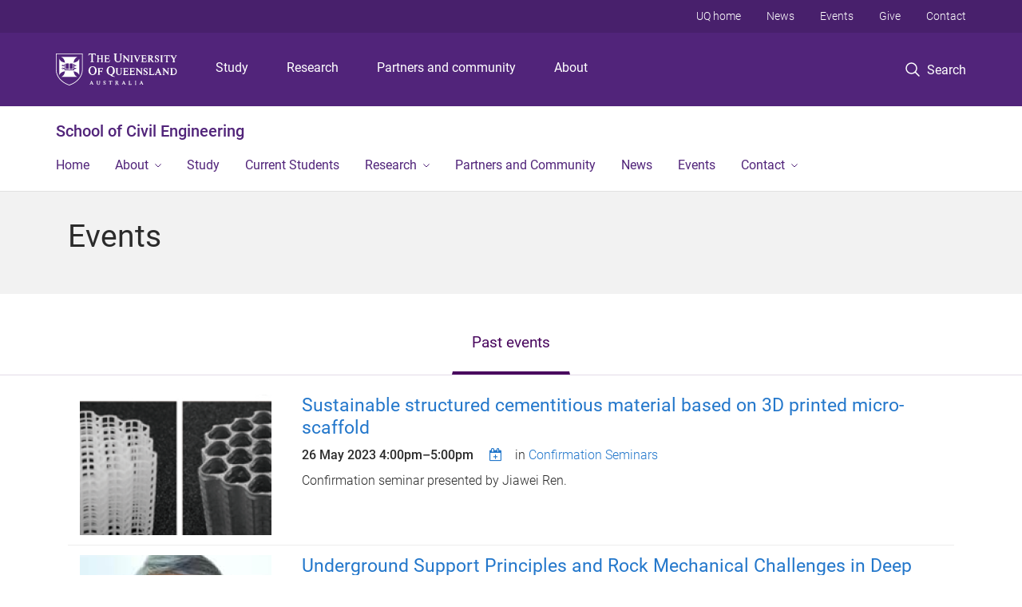

--- FILE ---
content_type: text/html; charset=utf-8
request_url: https://civil.uq.edu.au/events?page=2
body_size: 14731
content:
<!DOCTYPE html>
<!--[if lt IE 7]> <html class="lt-ie9 lt-ie8 lt-ie7" lang="en" dir="ltr"> <![endif]-->
<!--[if IE 7]> <html class="lte-ie7 lt-ie9 lt-ie8" lang="en" dir="ltr"> <![endif]-->
<!--[if IE 8]> <html class="lte-ie8 lt-ie9" lang="en" dir="ltr"> <![endif]-->
<!--[if lte IE 9]> <html class="lte-ie9" lang="en" dir="ltr"> <![endif]-->
<!--[if gt IE 9]><!--> <html xmlns="http://www.w3.org/1999/xhtml" lang="en" dir="ltr"> <!--<![endif]-->
<head>
  <meta http-equiv="Content-Type" content="text/html; charset=utf-8" />
<link rel="shortcut icon" href="https://civil.uq.edu.au/sites/all/themes/custom/uq_standard/favicon.ico" type="image/vnd.microsoft.icon" />
<meta name="viewport" content="width=device-width,initial-scale=1" />
<link rel="apple-touch-icon" href="https://static.uq.net.au/v4/logos/corporate/uq-apple-touch-icon.png" type="image/png" />
<meta name="generator" content="Drupal 7 (https://www.drupal.org)" />
<link rel="canonical" href="https://civil.uq.edu.au/events" />
<link rel="shortlink" href="https://civil.uq.edu.au/events" />
<meta name="msvalidate.01" content="1D347AB66A45715B5302E84A9FACA1F6" />
  <title>Events - School of Civil Engineering - University of Queensland</title>
  <style type="text/css" media="all">
@import url("https://civil.uq.edu.au/sites/all/libraries/chosen/chosen.css?t0lxio");
@import url("https://civil.uq.edu.au/sites/all/modules/contrib/chosen/css/chosen-drupal.css?t0lxio");
</style>
<style type="text/css" media="all">
@import url("https://civil.uq.edu.au/sites/all/modules/contrib/field_hidden/field_hidden.css?t0lxio");
@import url("https://civil.uq.edu.au/sites/all/modules/custom/uq_components/core/uq_snippets/uq_snippets.css?t0lxio");
@import url("https://civil.uq.edu.au/modules/user/user.css?t0lxio");
@import url("https://civil.uq.edu.au/sites/all/modules/contrib/video_filter/video_filter.css?t0lxio");
@import url("https://civil.uq.edu.au/sites/all/modules/custom/uq_components/components/uq_panel_feature/css/style.css?t0lxio");
@import url("https://civil.uq.edu.au/sites/all/modules/contrib/ckeditor_image2/ckeditor_image2.theme.css?t0lxio");
</style>
<style type="text/css" media="all">
@import url("https://civil.uq.edu.au/sites/all/modules/contrib/panels/css/panels.css?t0lxio");
</style>
<link type="text/css" rel="stylesheet" href="https://static.uq.net.au/v6/fonts/Roboto/roboto.css" media="all" />
<link type="text/css" rel="stylesheet" href="https://static.uq.net.au/latest/css/uqds_uq-standard.css?t0lxio" media="all" />
<style type="text/css" media="all">
@import url("https://civil.uq.edu.au/sites/all/themes/custom/uq_standard/css/styles.css?t0lxio");
</style>
<style type="text/css" media="print">
@import url("https://civil.uq.edu.au/sites/all/themes/custom/uq_standard/css/print.css?t0lxio");
</style>
  <!--[if lt IE 9]>
  <script src="/sites/all/themes/custom/uq_standard/bower_components/html5shiv/dist/html5shiv.min.js"></script>
  <script src="/sites/all/themes/custom/uq_standard/bower_components/respond/dest/respond.min.js"></script>
  <![endif]-->
  <script type="text/javascript">
<!--//--><![CDATA[//><!--
(function(i,s,o,g,r,a,m){i["GoogleAnalyticsObject"]=r;i[r]=i[r]||function(){(i[r].q=i[r].q||[]).push(arguments)},i[r].l=1*new Date();a=s.createElement(o),m=s.getElementsByTagName(o)[0];a.async=1;a.src=g;m.parentNode.insertBefore(a,m)})(window,document,"script","https://www.google-analytics.com/analytics.js","ga");ga("create", "UA-1590516-1", {"cookieDomain":"auto"});ga("set", "anonymizeIp", true);ga("send", "pageview");
//--><!]]>
</script>
</head>
<body class="html not-front not-logged-in no-sidebars page-events" >
  <div class="skip-link">
    <a href="#main-menu" tabindex="1" class="skip-link__link element-invisible element-focusable">Skip to menu</a>
    <a href="#main-content" class="skip-link__link element-invisible element-focusable">Skip to content</a>
    <a href="#site-footer" class="skip-link__link element-invisible element-focusable">Skip to footer</a>
  </div>
    <div class="region region-page-top">
    <noscript aria-hidden="true"><iframe src="https://www.googletagmanager.com/ns.html?id=GTM-NC7M38Q"
 height="0" width="0" style="display:none;visibility:hidden"></iframe></noscript>
  </div>
  
  

<header class="uq-header" data-gtm-category="Header">
  <div class="uq-header__container">
    <div class="uq-header__menu-toggle">
      <button type="button" class="nav-primary__toggle nav-primary__menu-toggle slide-menu__control"
        data-target="global-mobile-nav" data-action="toggle">Menu
      </button>
    </div>
    <div class="uq-header__logo">
      <a class="logo--large" href="https://www.uq.edu.au/">
        <img alt="The University of Queensland"
          src="https://static.uq.net.au/v11/logos/corporate/uq-logo--reversed.svg">
      </a>
    </div>
    <div class="uq-header__nav-primary" data-gtm-category="Primary header">
      <nav class="uq-header__nav-primary-container" aria-label="primary navigation">
        <ul class="uq-header__nav-primary-list">
                    <li class="uq-header__nav-primary-item"><a
              class="uq-header__nav-primary-link"
              href="https://study.uq.edu.au/"
              data-gtm-label="Study">Study</a>
            
          </li>
                    <li class="uq-header__nav-primary-item"><a
              class="uq-header__nav-primary-link"
              href="https://research.uq.edu.au/"
              data-gtm-label="Research">Research</a>
            
          </li>
                    <li class="uq-header__nav-primary-item"><a
              class="uq-header__nav-primary-link"
              href="https://partners-community.uq.edu.au"
              data-gtm-label="Partners and community">Partners and community</a>
            
          </li>
                    <li class="uq-header__nav-primary-item"><a
              class="uq-header__nav-primary-link"
              href="https://about.uq.edu.au/"
              data-gtm-label="About">About</a>
            
          </li>
                  </ul>
      </nav>
    </div>
    <div class="uq-header__search-toggle" data-gtm-category="Search">
      <button class="nav-primary__toggle nav-primary__search-toggle" data-gtm-action="Toggle">
        <div class="search-toggle__label">Search</div>
      </button>
    </div>
  </div>

  <!-- Mobile only navigation -->
  <nav class="slide-menu global-mobile-nav" id="global-mobile-nav" aria-label="primary navigation mobile">
    <div class="uq-site-header__title-container">
      <div class="uq-site-header__title-container__left">
        <a href="/" class="uq-site-header__title">School of Civil Engineering</a>
      </div>
    </div>
    <ul>
      <!-- site specific navigation -->
              <li data-gtm-category="Main navigation">
          <a href="/" class="slide-menu__control"
            data-gtm-category="UQ Header"
            data-gtm-label="Home"
            aria-haspopup="true"
            aria-expanded="false"
            >
            Home          </a>
                    </li>
              <li data-gtm-category="Main navigation">
          <a href="/about" class="slide-menu__control"
            data-gtm-category="UQ Header"
            data-gtm-label="About"
            aria-haspopup="true"
            aria-expanded="false"
            >
            About          </a>
                          <ul>
                                                <li class='first__overview'>
                  <a href="/about" class="global-mobile-nav__audience-link slide-menu__control"
                      data-gtm-category="UQ Header"
                      data-gtm-label="About"
                      >
                      About                    </a>
                  </li>
                                                                              <li>
                        <a
                          href="/about/facilities"
                          data-gtm-label="Facilities > Facilities"
                        >
                          Facilities                        </a>
                      </li>
                                                                              <li>
                        <a
                          href="/about/governance-and-committees"
                          data-gtm-label="Governance and Committees > Governance and Committees"
                        >
                          Governance and Committees                        </a>
                      </li>
                                                                                                                          </ul>
                    </li>
              <li data-gtm-category="Main navigation">
          <a href="/study" class="slide-menu__control"
            data-gtm-category="UQ Header"
            data-gtm-label="Study"
            aria-haspopup="true"
            aria-expanded="false"
            >
            Study          </a>
                    </li>
              <li data-gtm-category="Main navigation">
          <a href="https://civil.uq.edu.au/current-students" class="slide-menu__control"
            data-gtm-category="UQ Header"
            data-gtm-label="Current Students"
            aria-haspopup="true"
            aria-expanded="false"
            >
            Current Students          </a>
                    </li>
              <li data-gtm-category="Main navigation">
          <a href="/research" class="slide-menu__control"
            data-gtm-category="UQ Header"
            data-gtm-label="Research"
            aria-haspopup="true"
            aria-expanded="false"
            >
            Research          </a>
                          <ul>
                                                <li class='first__overview'>
                  <a href="/research" class="global-mobile-nav__audience-link slide-menu__control"
                      data-gtm-category="UQ Header"
                      data-gtm-label="Research"
                      >
                      Research                    </a>
                  </li>
                                                                              <li>
                        <a
                          href="https://civil.uq.edu.au/research"
                          data-gtm-label="Research themes > Research themes"
                        >
                          Research themes                        </a>
                      </li>
                                                                              <li>
                        <a
                          href="/research/research-groups"
                          data-gtm-label="Research groups > Research groups"
                        >
                          Research groups                        </a>
                      </li>
                                                                              <li>
                        <a
                          href="https://civil.uq.edu.au/research-groups/coastal-hydraulic-engineering"
                          data-gtm-label="Coastal and hydraulic engineering > Coastal and hydraulic engineering"
                        >
                          Coastal and hydraulic engineering                        </a>
                      </li>
                                                                              <li>
                        <a
                          href="https://civil.uq.edu.au/research-groups/environmental-engineering"
                          data-gtm-label="Environmental engineering > Environmental engineering"
                        >
                          Environmental engineering                        </a>
                      </li>
                                                                              <li>
                        <a
                          href="https://civil.uq.edu.au/research-groups/fire-safety-engineering"
                          data-gtm-label="Fire safety engineering > Fire safety engineering"
                        >
                          Fire safety engineering                        </a>
                      </li>
                                                                              <li>
                        <a
                          href="https://civil.uq.edu.au/research-groups/geotechnical-engineering"
                          data-gtm-label="Geotechnical engineering > Geotechnical engineering"
                        >
                          Geotechnical engineering                        </a>
                      </li>
                                                                              <li>
                        <a
                          href="https://civil.uq.edu.au/research-groups/structural-engineering"
                          data-gtm-label="Structural engineering > Structural engineering"
                        >
                          Structural engineering                        </a>
                      </li>
                                                                              <li>
                        <a
                          href="https://civil.uq.edu.au/research-groups/transport-engineering"
                          data-gtm-label="Transport engineering > Transport engineering"
                        >
                          Transport engineering                        </a>
                      </li>
                                                                              <li>
                        <a
                          href="https://www.advance-timber-hub.org/"
                          data-gtm-label="ARC Advance Timber Hub > ARC Advance Timber Hub"
                        >
                          ARC Advance Timber Hub                        </a>
                      </li>
                                                                                                                          </ul>
                    </li>
              <li data-gtm-category="Main navigation">
          <a href="/partners-and-community" class="slide-menu__control"
            data-gtm-category="UQ Header"
            data-gtm-label="Partners and Community"
            aria-haspopup="true"
            aria-expanded="false"
            >
            Partners and Community          </a>
                    </li>
              <li data-gtm-category="Main navigation">
          <a href="/news" class="slide-menu__control"
            data-gtm-category="UQ Header"
            data-gtm-label="News"
            aria-haspopup="true"
            aria-expanded="false"
            >
            News          </a>
                    </li>
              <li data-gtm-category="Main navigation">
          <a href="/events" class="slide-menu__control"
            data-gtm-category="UQ Header"
            data-gtm-label="Events"
            aria-haspopup="true"
            aria-expanded="false"
            >
            Events          </a>
                    </li>
              <li data-gtm-category="Main navigation">
          <a href="/contact" class="slide-menu__control"
            data-gtm-category="UQ Header"
            data-gtm-label="Contact"
            aria-haspopup="true"
            aria-expanded="false"
            >
            Contact          </a>
                          <ul>
                                                <li class='first__overview'>
                  <a href="/contact" class="global-mobile-nav__audience-link slide-menu__control"
                      data-gtm-category="UQ Header"
                      data-gtm-label="Contact"
                      >
                      Contact                    </a>
                  </li>
                                                                              <li>
                        <a
                          href="/our-people"
                          data-gtm-label="Our people > Our people"
                        >
                          Our people                        </a>
                      </li>
                                                                                                                          </ul>
                    </li>
            <!-- END : site specific navigation -->
            <li class="uq-header__newglobal-nav-item" data-gtm-category="Primary header">
        <a class="uq-header__newglobal-nav-link slide-menu__control"
          href="https://study.uq.edu.au/">Study</a>
              </li>
            <li class="uq-header__newglobal-nav-item" data-gtm-category="Primary header">
        <a class="uq-header__newglobal-nav-link slide-menu__control"
          href="https://research.uq.edu.au/">Research</a>
              </li>
            <li class="uq-header__newglobal-nav-item" data-gtm-category="Primary header">
        <a class="uq-header__newglobal-nav-link slide-menu__control"
          href="https://partners-community.uq.edu.au">Partners and community</a>
              </li>
            <li class="uq-header__newglobal-nav-item" data-gtm-category="Primary header">
        <a class="uq-header__newglobal-nav-link slide-menu__control"
          href="https://about.uq.edu.au/">About</a>
              </li>
                  <li class="uq-header__nav-secondary-item" data-gtm-category="Secondary header">
        <a class="uq-header__nav-secondary-link" href="https://www.uq.edu.au/">UQ home</a>
      </li>
            <li class="uq-header__nav-secondary-item" data-gtm-category="Secondary header">
        <a class="uq-header__nav-secondary-link" href="https://www.uq.edu.au/news/">News</a>
      </li>
            <li class="uq-header__nav-secondary-item" data-gtm-category="Secondary header">
        <a class="uq-header__nav-secondary-link" href="https://www.uq.edu.au/uq-events">Events</a>
      </li>
            <li class="uq-header__nav-secondary-item" data-gtm-category="Secondary header">
        <a class="uq-header__nav-secondary-link" href="https://alumni.uq.edu.au/giving/">Give</a>
      </li>
            <li class="uq-header__nav-secondary-item" data-gtm-category="Secondary header">
        <a class="uq-header__nav-secondary-link" href="https://contacts.uq.edu.au/">Contact</a>
      </li>
          </ul>
  </nav>
  <div class="uq-header__search" data-gtm-category="Search">
    <div class="uq-header__search-container">
      <form action="https://search.uq.edu.au/" method="get" data-gtm-action="Text search" data-gtm-form-action="">
        <fieldset>
          <div class="uq-header__search-query">
            <label for="edit-q" class="visually-hidden uq-header__search-query-label">Search term</label>
            <input type="text" id="edit-q" name="q" value="" maxlength="128" placeholder="Search by keyword" class="uq-header__search-query-input" data-gtm-trigger="change" data-gtm-form-search="">
            <span class="uq-header__search-query-button">
              <input type="submit" name="op" value="Search" class="uq-header__search-query-submit" data-gtm-trigger="click">
            </span>

                        <input type="hidden" value="https://civil.uq.edu.au" name="as_sitesearch" id="edit-as_sitesearch-on">
          </div>
        </fieldset>
      </form>
    </div>
  </div>
  <div class="uq-header__nav-secondary">
    <nav class="uq-header__nav-secondary-container">
      <ul class="uq-header__nav-secondary-list">
                <li class="uq-header__nav-secondary-item">
          <a
            href="https://www.uq.edu.au/"
            class="uq-header__nav-secondary-link"
            data-gtm-category="Secondary header"
            data-gtm-label="UQ home"
          >
            UQ home          </a>
        </li>
                <li class="uq-header__nav-secondary-item">
          <a
            href="https://www.uq.edu.au/news/"
            class="uq-header__nav-secondary-link"
            data-gtm-category="Secondary header"
            data-gtm-label="News"
          >
            News          </a>
        </li>
                <li class="uq-header__nav-secondary-item">
          <a
            href="https://www.uq.edu.au/uq-events"
            class="uq-header__nav-secondary-link"
            data-gtm-category="Secondary header"
            data-gtm-label="Events"
          >
            Events          </a>
        </li>
                <li class="uq-header__nav-secondary-item">
          <a
            href="https://alumni.uq.edu.au/giving/"
            class="uq-header__nav-secondary-link"
            data-gtm-category="Secondary header"
            data-gtm-label="Give"
          >
            Give          </a>
        </li>
                <li class="uq-header__nav-secondary-item">
          <a
            href="https://contacts.uq.edu.au/"
            class="uq-header__nav-secondary-link"
            data-gtm-category="Secondary header"
            data-gtm-label="Contact"
          >
            Contact          </a>
        </li>
              </ul>
    </nav>
  </div>
</header>

  <div class="uq-site-header">
  <div class="uq-site-header__title-container">
    <div class="uq-site-header__title-container__left">
      <a href="/" class="uq-site-header__title">School of Civil Engineering</a>
    </div>
    <div class="uq-site-header__title-container__right">
      <button class="uq-site-header__navigation-toggle jsNavToggle" data-gtm-action="Toggle">Menu</button>
    </div>
  </div>
  <div class="uq-site-header__navigation-container">
    <nav class="uq-site-header__navigation" aria-label="Site navigation" id="jsNav">
      <ul class="uq-site-header__navigation__list uq-site-header__navigation__list--level-1">
                <li class="uq-site-header__navigation__list-item
                            ">
          <a href="/" aria-haspopup="true" aria-expanded="false"
            class="uq-site-header__navigation__list-link">
            Home          </a>
                  </li>
                <li class="uq-site-header__navigation__list-item
              uq-site-header__navigation__list-item--has-subnav              ">
          <a href="/about" aria-haspopup="true" aria-expanded="false"
            class="uq-site-header__navigation__list-link">
            About          </a>
                    <button class="uq-site-header__navigation__sub-toggle" data-gtm-action="Toggle"><span
              class="visually-hidden">Show About sub-navigation</span></button>
          <ul class="uq-site-header__navigation__list uq-site-header__navigation__list--level-2"
            aria-label="Study sub-navigation">
                                          <li class="uq-site-header__navigation__list-item">
                  <a href="/about/facilities">
                    Facilities                  </a>
                </li>
                                                        <li class="uq-site-header__navigation__list-item">
                  <a href="/about/governance-and-committees">
                    Governance and Committees                  </a>
                </li>
                                                                                        </ul>
                  </li>
                <li class="uq-site-header__navigation__list-item
                            ">
          <a href="/study" aria-haspopup="true" aria-expanded="false"
            class="uq-site-header__navigation__list-link">
            Study          </a>
                  </li>
                <li class="uq-site-header__navigation__list-item
                            ">
          <a href="https://civil.uq.edu.au/current-students" aria-haspopup="true" aria-expanded="false"
            class="uq-site-header__navigation__list-link">
            Current Students          </a>
                  </li>
                <li class="uq-site-header__navigation__list-item
              uq-site-header__navigation__list-item--has-subnav              ">
          <a href="/research" aria-haspopup="true" aria-expanded="false"
            class="uq-site-header__navigation__list-link">
            Research          </a>
                    <button class="uq-site-header__navigation__sub-toggle" data-gtm-action="Toggle"><span
              class="visually-hidden">Show Research sub-navigation</span></button>
          <ul class="uq-site-header__navigation__list uq-site-header__navigation__list--level-2"
            aria-label="Study sub-navigation">
                                          <li class="uq-site-header__navigation__list-item">
                  <a href="https://civil.uq.edu.au/research">
                    Research themes                  </a>
                </li>
                                                        <li class="uq-site-header__navigation__list-item">
                  <a href="/research/research-groups">
                    Research groups                  </a>
                </li>
                                                        <li class="uq-site-header__navigation__list-item">
                  <a href="https://civil.uq.edu.au/research-groups/coastal-hydraulic-engineering">
                    Coastal and hydraulic engineering                  </a>
                </li>
                                                        <li class="uq-site-header__navigation__list-item">
                  <a href="https://civil.uq.edu.au/research-groups/environmental-engineering">
                    Environmental engineering                  </a>
                </li>
                                                        <li class="uq-site-header__navigation__list-item">
                  <a href="https://civil.uq.edu.au/research-groups/fire-safety-engineering">
                    Fire safety engineering                  </a>
                </li>
                                                        <li class="uq-site-header__navigation__list-item">
                  <a href="https://civil.uq.edu.au/research-groups/geotechnical-engineering">
                    Geotechnical engineering                  </a>
                </li>
                                                        <li class="uq-site-header__navigation__list-item">
                  <a href="https://civil.uq.edu.au/research-groups/structural-engineering">
                    Structural engineering                  </a>
                </li>
                                                        <li class="uq-site-header__navigation__list-item">
                  <a href="https://civil.uq.edu.au/research-groups/transport-engineering">
                    Transport engineering                  </a>
                </li>
                                                        <li class="uq-site-header__navigation__list-item">
                  <a href="https://www.advance-timber-hub.org/">
                    ARC Advance Timber Hub                  </a>
                </li>
                                                                                        </ul>
                  </li>
                <li class="uq-site-header__navigation__list-item
                            ">
          <a href="/partners-and-community" aria-haspopup="true" aria-expanded="false"
            class="uq-site-header__navigation__list-link">
            Partners and Community          </a>
                  </li>
                <li class="uq-site-header__navigation__list-item
                            ">
          <a href="/news" aria-haspopup="true" aria-expanded="false"
            class="uq-site-header__navigation__list-link">
            News          </a>
                  </li>
                <li class="uq-site-header__navigation__list-item
                            ">
          <a href="/events" aria-haspopup="true" aria-expanded="false"
            class="uq-site-header__navigation__list-link">
            Events          </a>
                  </li>
                <li class="uq-site-header__navigation__list-item
              uq-site-header__navigation__list-item--has-subnav              ">
          <a href="/contact" aria-haspopup="true" aria-expanded="false"
            class="uq-site-header__navigation__list-link">
            Contact          </a>
                    <button class="uq-site-header__navigation__sub-toggle" data-gtm-action="Toggle"><span
              class="visually-hidden">Show Contact sub-navigation</span></button>
          <ul class="uq-site-header__navigation__list uq-site-header__navigation__list--level-2"
            aria-label="Study sub-navigation">
                                          <li class="uq-site-header__navigation__list-item">
                  <a href="/our-people">
                    Our people                  </a>
                </li>
                                                                                        </ul>
                  </li>
              </ul>
    </nav>
  </div>
</div>

<div class="page">
  
  
    <a id="main-content"></a>
  <div class="page__content clearfix">
      <div class="region region-content">
    <div id="block-system-main" class="block block-system">

    
  <div class="content" class="block__content">
    
<div class="layout-region__main"><div class="panel-pane pane-panels-mini pane-default-page-header page__header"  >
  
    

<div class="panel-pane__content">
  

  <div class="row">
    <div class="layout-region__main large-12 columns">
      <div class="panel-pane pane-page-title"  >
  
    

<div class="panel-pane__content">
  <h1 class="page__title">Events</h1>
</div>


</div>
    </div>
  </div>

</div>


</div>
<div class="panel-separator"></div><div class="panel-pane pane-block pane-quicktabs-event-tabs"  >
  
    

<div class="panel-pane__content">
  <div  id="quicktabs-event_tabs" class="quicktabs-style-uq-basic tabs--foundation tabs--full-width tabs--centered tabs--content-row tabs--space-content tabs--0 tabs--0"><ul class="tabs tabs__list" role="tablist" data-tab="" data-options="deep_linking: true"><li role="presentation" class="tab-title tabs-list__tab tab--past-events first last" aria-selected="false" aria-controls="qt-event_tabs-foundation-tabs-1" tabindex="0"><a  href="#qt-event_tabs-foundation-tabs-1" class="tabs__link" role="tab">Past events</a></li>
</ul><div class="tabs-content tabs__content"><div  id="qt-event_tabs-foundation-tabs-1" class="content tab__content" role="tabpanel"><div class="view view-event-session-teaser-list view-id-event_session_teaser_list view-display-id-panel_pane_2 vertical-list vertical-list--ruled view-dom-id-cdcecb4b816437d92fa065f6e558f179" data-equalizer="">
        
  
  
      <div class="view-content">
        <div class="vertical-list__item">
    <div class="event-session--teaser">
  <div class="row event-session__wrapper">
    <div class="event-session event-session--has-image">
            <div class="column small-5 medium-3 event-session__media">
        <div class="event-session__teaser-image">
          <div class="field field-name-field-uq-session-teaser-image field-type-image field-label-hidden event-session__teaser-image"><div class="field-items"><div class="field-item even"><img src="https://civil.uq.edu.au/sites/default/files/styles/uq_core_small_square/public/ckfinder/images/events/confirmation%20seminars/confirmation-seminar-jiawei-ren.png?itok=2_97OfDP" width="240" height="240" alt="" /></div></div></div>        </div>
      </div>
      <div class="column small-7 medium-9 event-session__content">
                  <!-- Session Title -->
          <h3 class="event-session__title">
            <a href="/event/session/4341">
              Sustainable structured cementitious material based on 3D printed micro-scaffold            </a>
          </h3>
          <div class="row collapse small-collapse">
            <div class="column medium-9">
              <!-- Session Status -->
                            <!-- Session Date -->
                              <div class="event-session__date">
                  <span class="date-display-single">26 May 2023 <span class="date--start">4:00pm</span>&ndash;<span class="date--end">5:00pm</span></span>                </div>
                            <!-- Calendar link -->
                              <div class="event-session__calendar-add-link">
                  <a class="icon icon-calendar-plus-o" title="Add to calendar"  href="/event/session/4341/calendar.ics">&nbsp;</a>                </div>
                            <!-- Parent event link -->
                              <div class="event-session__parent-title">
                  in <a href="/event/2194/confirmation-seminars">
                    Confirmation Seminars                  </a>
                </div>
                            <!-- Session Summary -->
                              <div class="event-session__summary">
                  <div class="field field-name-field-uq-session-summary field-type-text-long field-label-hidden event-session__summary"><div class="field-items"><div class="field-item even">Confirmation seminar presented by Jiawei Ren.</div></div></div>                </div>
                          </div>
            <!-- Session Register Button -->
                      </div>
        </div>
      </div>
    </div>
  </div>
    </div>
  <div class="vertical-list__item">
    <div class="event-session--teaser">
  <div class="row event-session__wrapper">
    <div class="event-session event-session--has-image">
            <div class="column small-5 medium-3 event-session__media">
        <div class="event-session__teaser-image">
          <div class="field field-name-field-uq-session-teaser-image field-type-image field-label-hidden event-session__teaser-image"><div class="field-items"><div class="field-item even"><img src="https://civil.uq.edu.au/sites/default/files/styles/uq_core_small_square/public/ckfinder/images/events/seminars/2023-charlie-li.png?itok=fdSYWJ_c" width="240" height="240" alt="" /></div></div></div>        </div>
      </div>
      <div class="column small-7 medium-9 event-session__content">
                  <!-- Session Title -->
          <h3 class="event-session__title">
            <a href="/event/session/4199">
              Underground Support Principles and Rock Mechanical Challenges in Deep Mining            </a>
          </h3>
          <div class="row collapse small-collapse">
            <div class="column medium-9">
              <!-- Session Status -->
                            <!-- Session Date -->
                              <div class="event-session__date">
                  <span class="date-display-single">21 April 2023 1:30pm</span>                </div>
                            <!-- Calendar link -->
                              <div class="event-session__calendar-add-link">
                  <a class="icon icon-calendar-plus-o" title="Add to calendar"  href="/event/session/4199/calendar.ics">&nbsp;</a>                </div>
                            <!-- Parent event link -->
                              <div class="event-session__parent-title">
                  in <a href="/event/4204/seminars">
                    Seminars                  </a>
                </div>
                            <!-- Session Summary -->
                              <div class="event-session__summary">
                  <div class="field field-name-field-uq-session-summary field-type-text-long field-label-hidden event-session__summary"><div class="field-items"><div class="field-item even">Seminar presented by Professor Charlie Li</div></div></div>                </div>
                          </div>
            <!-- Session Register Button -->
                      </div>
        </div>
      </div>
    </div>
  </div>
    </div>
  <div class="vertical-list__item">
    <div class="event-session--teaser">
  <div class="row event-session__wrapper">
    <div class="event-session event-session--has-image">
            <div class="column small-5 medium-3 event-session__media">
        <div class="event-session__teaser-image">
          <div class="field field-name-field-uq-session-teaser-image field-type-image field-label-hidden event-session__teaser-image"><div class="field-items"><div class="field-item even"><img src="https://civil.uq.edu.au/sites/default/files/styles/uq_core_small_square/public/ckfinder/images/events/confirmation%20seminars/confirmation-seminar-arthur-de-alwis.jpg?itok=aZjewDeM" width="240" height="240" alt="" /></div></div></div>        </div>
      </div>
      <div class="column small-7 medium-9 event-session__content">
                  <!-- Session Title -->
          <h3 class="event-session__title">
            <a href="/event/session/4174">
              Acoustic Emission Characteristics of Thermomechanical Brittle Rock Fracture            </a>
          </h3>
          <div class="row collapse small-collapse">
            <div class="column medium-9">
              <!-- Session Status -->
                            <!-- Session Date -->
                              <div class="event-session__date">
                  <span class="date-display-single">28 March 2023 <span class="date--start">1:00pm</span>&ndash;<span class="date--end">3:00pm</span></span>                </div>
                            <!-- Calendar link -->
                              <div class="event-session__calendar-add-link">
                  <a class="icon icon-calendar-plus-o" title="Add to calendar"  href="/event/session/4174/calendar.ics">&nbsp;</a>                </div>
                            <!-- Parent event link -->
                              <div class="event-session__parent-title">
                  in <a href="/event/2194/confirmation-seminars">
                    Confirmation Seminars                  </a>
                </div>
                            <!-- Session Summary -->
                              <div class="event-session__summary">
                  <div class="field field-name-field-uq-session-summary field-type-text-long field-label-hidden event-session__summary"><div class="field-items"><div class="field-item even">Confirmation seminar presented by Arthur De Alwis.</div></div></div>                </div>
                          </div>
            <!-- Session Register Button -->
                      </div>
        </div>
      </div>
    </div>
  </div>
    </div>
  <div class="vertical-list__item">
    <div class="event-session--teaser">
  <div class="row event-session__wrapper">
    <div class="event-session event-session--has-image">
            <div class="column small-5 medium-3 event-session__media">
        <div class="event-session__teaser-image">
          <div class="field field-name-field-uq-session-teaser-image field-type-image field-label-hidden event-session__teaser-image"><div class="field-items"><div class="field-item even"><img src="https://civil.uq.edu.au/sites/default/files/styles/uq_core_small_square/public/ckfinder/images/events/confirmation%20seminars/confirmation-seminar-xuanyu-zhu.jpg?itok=qFPJPTml" width="240" height="240" alt="" /></div></div></div>        </div>
      </div>
      <div class="column small-7 medium-9 event-session__content">
                  <!-- Session Title -->
          <h3 class="event-session__title">
            <a href="/event/session/4214">
              Utilization of Solid Wastes in Shotcrete Production            </a>
          </h3>
          <div class="row collapse small-collapse">
            <div class="column medium-9">
              <!-- Session Status -->
                            <!-- Session Date -->
                              <div class="event-session__date">
                  <span class="date-display-single">28 March 2023 <span class="date--start">9:30am</span>&ndash;<span class="date--end">11:30am</span></span>                </div>
                            <!-- Calendar link -->
                              <div class="event-session__calendar-add-link">
                  <a class="icon icon-calendar-plus-o" title="Add to calendar"  href="/event/session/4214/calendar.ics">&nbsp;</a>                </div>
                            <!-- Parent event link -->
                              <div class="event-session__parent-title">
                  in <a href="/event/2194/confirmation-seminars">
                    Confirmation Seminars                  </a>
                </div>
                            <!-- Session Summary -->
                              <div class="event-session__summary">
                  <div class="field field-name-field-uq-session-summary field-type-text-long field-label-hidden event-session__summary"><div class="field-items"><div class="field-item even">Confirmation seminar presented by Xuanyu Zhu.</div></div></div>                </div>
                          </div>
            <!-- Session Register Button -->
                      </div>
        </div>
      </div>
    </div>
  </div>
    </div>
  <div class="vertical-list__item">
    <div class="event-session--teaser">
  <div class="row event-session__wrapper">
    <div class="event-session ">
              <div class="column small-12 event-session__content">
                    <!-- Session Title -->
          <h3 class="event-session__title">
            <a href="/event/session/4245">
              Developing a Stochastic Hailstorm Model for Australia            </a>
          </h3>
          <div class="row collapse small-collapse">
            <div class="column medium-9">
              <!-- Session Status -->
                            <!-- Session Date -->
                              <div class="event-session__date">
                  <span class="date-display-single">27 March 2023 7:00pm</span>                </div>
                            <!-- Calendar link -->
                              <div class="event-session__calendar-add-link">
                  <a class="icon icon-calendar-plus-o" title="Add to calendar"  href="/event/session/4245/calendar.ics">&nbsp;</a>                </div>
                            <!-- Parent event link -->
                              <div class="event-session__parent-title">
                  in <a href="/event/2194/confirmation-seminars">
                    Confirmation Seminars                  </a>
                </div>
                            <!-- Session Summary -->
                              <div class="event-session__summary">
                  <div class="field field-name-field-uq-session-summary field-type-text-long field-label-hidden event-session__summary"><div class="field-items"><div class="field-item even">Confirmation seminar presented by Lakshmi Kalavappilly Sajan</div></div></div>                </div>
                          </div>
            <!-- Session Register Button -->
                      </div>
        </div>
      </div>
    </div>
  </div>
    </div>
  <div class="vertical-list__item">
    <div class="event-session--teaser">
  <div class="row event-session__wrapper">
    <div class="event-session event-session--has-image">
            <div class="column small-5 medium-3 event-session__media">
        <div class="event-session__teaser-image">
          <div class="field field-name-field-uq-session-teaser-image field-type-image field-label-hidden event-session__teaser-image"><div class="field-items"><div class="field-item even"><img src="https://civil.uq.edu.au/sites/default/files/styles/uq_core_small_square/public/ckfinder/images/events/confirmation%20seminars/confirmation-seminar-yuhao-zhang.png?itok=7EZbdkHh" width="240" height="240" alt="" /></div></div></div>        </div>
      </div>
      <div class="column small-7 medium-9 event-session__content">
                  <!-- Session Title -->
          <h3 class="event-session__title">
            <a href="/event/session/4229">
              Effect of Moisture Changes on the Performance of Timber Connection            </a>
          </h3>
          <div class="row collapse small-collapse">
            <div class="column medium-9">
              <!-- Session Status -->
                            <!-- Session Date -->
                              <div class="event-session__date">
                  <span class="date-display-single">27 March 2023 <span class="date--start">4:00pm</span>&ndash;<span class="date--end">5:30pm</span></span>                </div>
                            <!-- Calendar link -->
                              <div class="event-session__calendar-add-link">
                  <a class="icon icon-calendar-plus-o" title="Add to calendar"  href="/event/session/4229/calendar.ics">&nbsp;</a>                </div>
                            <!-- Parent event link -->
                              <div class="event-session__parent-title">
                  in <a href="/event/2194/confirmation-seminars">
                    Confirmation Seminars                  </a>
                </div>
                            <!-- Session Summary -->
                              <div class="event-session__summary">
                  <div class="field field-name-field-uq-session-summary field-type-text-long field-label-hidden event-session__summary"><div class="field-items"><div class="field-item even">Confirmation seminar presented by Yuhao Zhang</div></div></div>                </div>
                          </div>
            <!-- Session Register Button -->
                      </div>
        </div>
      </div>
    </div>
  </div>
    </div>
  <div class="vertical-list__item">
    <div class="event-session--teaser">
  <div class="row event-session__wrapper">
    <div class="event-session event-session--has-image">
            <div class="column small-5 medium-3 event-session__media">
        <div class="event-session__teaser-image">
          <div class="field field-name-field-uq-session-teaser-image field-type-image field-label-hidden event-session__teaser-image"><div class="field-items"><div class="field-item even"><img src="https://civil.uq.edu.au/sites/default/files/styles/uq_core_small_square/public/ckfinder/images/events/confirmation%20seminars/confirmation-seminar-mahmoud-saleem-3.jpg?itok=POLTRpOg" width="240" height="240" alt="" /></div></div></div>        </div>
      </div>
      <div class="column small-7 medium-9 event-session__content">
                  <!-- Session Title -->
          <h3 class="event-session__title">
            <a href="/event/session/4219">
              Utilisation of Scrap Cardboard in Low-Cost and Digitally-Fabricated Post-Disaster Housing            </a>
          </h3>
          <div class="row collapse small-collapse">
            <div class="column medium-9">
              <!-- Session Status -->
                            <!-- Session Date -->
                              <div class="event-session__date">
                  <span class="date-display-single">21 March 2023 <span class="date--start">8:30am</span>&ndash;<span class="date--end">10:00am</span></span>                </div>
                            <!-- Calendar link -->
                              <div class="event-session__calendar-add-link">
                  <a class="icon icon-calendar-plus-o" title="Add to calendar"  href="/event/session/4219/calendar.ics">&nbsp;</a>                </div>
                            <!-- Parent event link -->
                              <div class="event-session__parent-title">
                  in <a href="/event/2194/confirmation-seminars">
                    Confirmation Seminars                  </a>
                </div>
                            <!-- Session Summary -->
                              <div class="event-session__summary">
                  <div class="field field-name-field-uq-session-summary field-type-text-long field-label-hidden event-session__summary"><div class="field-items"><div class="field-item even">Confirmation seminar presented by Mahmoud Ahmad Mahmoud Abu Saleem</div></div></div>                </div>
                          </div>
            <!-- Session Register Button -->
                      </div>
        </div>
      </div>
    </div>
  </div>
    </div>
  <div class="vertical-list__item">
    <div class="event-session--teaser">
  <div class="row event-session__wrapper">
    <div class="event-session event-session--has-image">
            <div class="column small-5 medium-3 event-session__media">
        <div class="event-session__teaser-image">
          <div class="field field-name-field-uq-session-teaser-image field-type-image field-label-hidden event-session__teaser-image"><div class="field-items"><div class="field-item even"><img src="https://civil.uq.edu.au/sites/default/files/styles/uq_core_small_square/public/ckfinder/images/Tai%20Thai%202023.jpg?itok=0iZIZ0kt" width="240" height="240" alt="" /></div></div></div>        </div>
      </div>
      <div class="column small-7 medium-9 event-session__content">
                  <!-- Session Title -->
          <h3 class="event-session__title">
            <a href="/event/session/4134">
              Steel-concrete composite structural systems for buildings            </a>
          </h3>
          <div class="row collapse small-collapse">
            <div class="column medium-9">
              <!-- Session Status -->
                            <!-- Session Date -->
                              <div class="event-session__date">
                  <span class="date-display-single">1 March 2023 <span class="date--start">12:00pm</span>&ndash;<span class="date--end">1:00pm</span></span>                </div>
                            <!-- Calendar link -->
                              <div class="event-session__calendar-add-link">
                  <a class="icon icon-calendar-plus-o" title="Add to calendar"  href="/event/session/4134/calendar.ics">&nbsp;</a>                </div>
                            <!-- Parent event link -->
                              <div class="event-session__parent-title">
                  in <a href="/event/4139/steel-concrete-composite-structural-systems-buildings">
                    Steel-concrete composite structural systems for buildings                  </a>
                </div>
                            <!-- Session Summary -->
                          </div>
            <!-- Session Register Button -->
                      </div>
        </div>
      </div>
    </div>
  </div>
    </div>
  <div class="vertical-list__item">
    <div class="event-session--teaser">
  <div class="row event-session__wrapper">
    <div class="event-session event-session--has-image">
            <div class="column small-5 medium-3 event-session__media">
        <div class="event-session__teaser-image">
          <div class="field field-name-field-uq-session-teaser-image field-type-image field-label-hidden event-session__teaser-image"><div class="field-items"><div class="field-item even"><img src="https://civil.uq.edu.au/sites/default/files/styles/uq_core_small_square/public/ckfinder/images/events/seminars/elise2020.png?itok=dxy7X45D" width="240" height="240" alt="" /></div></div></div>        </div>
      </div>
      <div class="column small-7 medium-9 event-session__content">
                  <!-- Session Title -->
          <h3 class="event-session__title">
            <a href="/event/session/4002">
              Optimization and Machine Learning in Urban Transportation Under a Sharing Economy            </a>
          </h3>
          <div class="row collapse small-collapse">
            <div class="column medium-9">
              <!-- Session Status -->
                            <!-- Session Date -->
                              <div class="event-session__date">
                  <span class="date-display-single">17 February 2023 11:00am</span>                </div>
                            <!-- Calendar link -->
                              <div class="event-session__calendar-add-link">
                  <a class="icon icon-calendar-plus-o" title="Add to calendar"  href="/event/session/4002/calendar.ics">&nbsp;</a>                </div>
                            <!-- Parent event link -->
                              <div class="event-session__parent-title">
                  in <a href="/event/4007/optimization-and-machine-learning-urban-transportation-under-sharing-economy">
                    Optimization and Machine Learning in Urban Transportation Under a Sharing Economy                  </a>
                </div>
                            <!-- Session Summary -->
                              <div class="event-session__summary">
                  <div class="field field-name-field-uq-session-summary field-type-text-long field-label-hidden event-session__summary"><div class="field-items"><div class="field-item even">Please note that due to unforeseen circumstances, unfortunately, this seminar will not go ahead as scheduled.</div></div></div>                </div>
                          </div>
            <!-- Session Register Button -->
                      </div>
        </div>
      </div>
    </div>
  </div>
    </div>
  <div class="vertical-list__item">
    <div class="event-session--teaser">
  <div class="row event-session__wrapper">
    <div class="event-session event-session--has-image">
            <div class="column small-5 medium-3 event-session__media">
        <div class="event-session__teaser-image">
          <div class="field field-name-field-uq-session-teaser-image field-type-image field-label-hidden event-session__teaser-image"><div class="field-items"><div class="field-item even"><img src="https://civil.uq.edu.au/sites/default/files/styles/uq_core_small_square/public/ckfinder/images/events/confirmation%20seminars/confirmation-seminar-abel-quintero-fuentes.png?itok=2M3OikAZ" width="240" height="240" alt="" /></div></div></div>        </div>
      </div>
      <div class="column small-7 medium-9 event-session__content">
                  <!-- Session Title -->
          <h3 class="event-session__title">
            <a href="/event/session/3962">
              Methods for siting low and zero emission vehicle refueling infrastructure            </a>
          </h3>
          <div class="row collapse small-collapse">
            <div class="column medium-9">
              <!-- Session Status -->
                            <!-- Session Date -->
                              <div class="event-session__date">
                  <span class="date-display-single">6 February 2023 3:30pm</span>                </div>
                            <!-- Calendar link -->
                              <div class="event-session__calendar-add-link">
                  <a class="icon icon-calendar-plus-o" title="Add to calendar"  href="/event/session/3962/calendar.ics">&nbsp;</a>                </div>
                            <!-- Parent event link -->
                              <div class="event-session__parent-title">
                  in <a href="/event/2194/confirmation-seminars">
                    Confirmation Seminars                  </a>
                </div>
                            <!-- Session Summary -->
                              <div class="event-session__summary">
                  <div class="field field-name-field-uq-session-summary field-type-text-long field-label-hidden event-session__summary"><div class="field-items"><div class="field-item even">Confirmation seminar presented by Abel Quintero Fuentes.</div></div></div>                </div>
                          </div>
            <!-- Session Register Button -->
                      </div>
        </div>
      </div>
    </div>
  </div>
    </div>
  <div class="vertical-list__item">
    <div class="event-session--teaser">
  <div class="row event-session__wrapper">
    <div class="event-session event-session--has-image">
            <div class="column small-5 medium-3 event-session__media">
        <div class="event-session__teaser-image">
          <div class="field field-name-field-uq-session-teaser-image field-type-image field-label-hidden event-session__teaser-image"><div class="field-items"><div class="field-item even"><img src="https://civil.uq.edu.au/sites/default/files/styles/uq_core_small_square/public/ckfinder/images/events/confirmation%20seminars/confirmation-seminar-alysia-andrews.jpg?itok=_UmSwbCE" width="240" height="240" alt="" /></div></div></div>        </div>
      </div>
      <div class="column small-7 medium-9 event-session__content">
                  <!-- Session Title -->
          <h3 class="event-session__title">
            <a href="/event/session/3817">
              Assessing and modelling of breaching and coastal erosion risks on Bribie Island and the Sunshine Coast under current and future wave climates.            </a>
          </h3>
          <div class="row collapse small-collapse">
            <div class="column medium-9">
              <!-- Session Status -->
                            <!-- Session Date -->
                              <div class="event-session__date">
                  <span class="date-display-single">14 November 2022 3:00pm</span>                </div>
                            <!-- Calendar link -->
                              <div class="event-session__calendar-add-link">
                  <a class="icon icon-calendar-plus-o" title="Add to calendar"  href="/event/session/3817/calendar.ics">&nbsp;</a>                </div>
                            <!-- Parent event link -->
                              <div class="event-session__parent-title">
                  in <a href="/event/2194/confirmation-seminars">
                    Confirmation Seminars                  </a>
                </div>
                            <!-- Session Summary -->
                              <div class="event-session__summary">
                  <div class="field field-name-field-uq-session-summary field-type-text-long field-label-hidden event-session__summary"><div class="field-items"><div class="field-item even">Confirmation seminar presented by Elysia Andrews.</div></div></div>                </div>
                          </div>
            <!-- Session Register Button -->
                      </div>
        </div>
      </div>
    </div>
  </div>
    </div>
  <div class="vertical-list__item">
    <div class="event-session--teaser">
  <div class="row event-session__wrapper">
    <div class="event-session event-session--has-image">
            <div class="column small-5 medium-3 event-session__media">
        <div class="event-session__teaser-image">
          <div class="field field-name-field-uq-session-teaser-image field-type-image field-label-hidden event-session__teaser-image"><div class="field-items"><div class="field-item even"><img src="https://civil.uq.edu.au/sites/default/files/styles/uq_core_small_square/public/ckfinder/images/events/seminars/teaser-jason-harley.jpg?itok=sJLFIj_U" width="240" height="240" alt="" /></div></div></div>        </div>
      </div>
      <div class="column small-7 medium-9 event-session__content">
                  <!-- Session Title -->
          <h3 class="event-session__title">
            <a href="/event/session/3781">
              A Study of Secondary Flows in Partially Filled Smooth Circular Pipes with application to Fish Passage            </a>
          </h3>
          <div class="row collapse small-collapse">
            <div class="column medium-9">
              <!-- Session Status -->
                            <!-- Session Date -->
                              <div class="event-session__date">
                  <span class="date-display-single">9 November 2022 3:30pm</span>                </div>
                            <!-- Calendar link -->
                              <div class="event-session__calendar-add-link">
                  <a class="icon icon-calendar-plus-o" title="Add to calendar"  href="/event/session/3781/calendar.ics">&nbsp;</a>                </div>
                            <!-- Parent event link -->
                              <div class="event-session__parent-title">
                  in <a href="/event/2194/confirmation-seminars">
                    Confirmation Seminars                  </a>
                </div>
                            <!-- Session Summary -->
                              <div class="event-session__summary">
                  <div class="field field-name-field-uq-session-summary field-type-text-long field-label-hidden event-session__summary"><div class="field-items"><div class="field-item even">Confirmation seminar presented by Jason Harley.</div></div></div>                </div>
                          </div>
            <!-- Session Register Button -->
                      </div>
        </div>
      </div>
    </div>
  </div>
    </div>
  <div class="vertical-list__item">
    <div class="event-session--teaser">
  <div class="row event-session__wrapper">
    <div class="event-session event-session--has-image">
            <div class="column small-5 medium-3 event-session__media">
        <div class="event-session__teaser-image">
          <div class="field field-name-field-uq-session-teaser-image field-type-image field-label-hidden event-session__teaser-image"><div class="field-items"><div class="field-item even"><img src="https://civil.uq.edu.au/sites/default/files/styles/uq_core_small_square/public/ckfinder/images/events/seminars/teaser-dr-nan-zheng.jpg?itok=g_Bw6YvL" width="240" height="240" alt="" /></div></div></div>        </div>
      </div>
      <div class="column small-7 medium-9 event-session__content">
                  <!-- Session Title -->
          <h3 class="event-session__title">
            <a href="/event/session/3771">
              Recent advance in network-level approaches for planning, operation and control            </a>
          </h3>
          <div class="row collapse small-collapse">
            <div class="column medium-9">
              <!-- Session Status -->
                            <!-- Session Date -->
                              <div class="event-session__date">
                  <span class="date-display-single">4 November 2022 10:00am</span>                </div>
                            <!-- Calendar link -->
                              <div class="event-session__calendar-add-link">
                  <a class="icon icon-calendar-plus-o" title="Add to calendar"  href="/event/session/3771/calendar.ics">&nbsp;</a>                </div>
                            <!-- Parent event link -->
                              <div class="event-session__parent-title">
                  in <a href="/event/3776/recent-advance-network-level-approaches-planning-operation-and-control">
                    Recent advance in network-level approaches for planning, operation and control                  </a>
                </div>
                            <!-- Session Summary -->
                          </div>
            <!-- Session Register Button -->
                      </div>
        </div>
      </div>
    </div>
  </div>
    </div>
  <div class="vertical-list__item">
    <div class="event-session--teaser">
  <div class="row event-session__wrapper">
    <div class="event-session event-session--has-image">
            <div class="column small-5 medium-3 event-session__media">
        <div class="event-session__teaser-image">
          <div class="field field-name-field-uq-session-teaser-image field-type-image field-label-hidden event-session__teaser-image"><div class="field-items"><div class="field-item even"><img src="https://civil.uq.edu.au/sites/default/files/styles/uq_core_small_square/public/ckfinder/images/events/seminars/seminar-teaser-oct22.jpg?itok=WfM6ritu" width="240" height="240" alt="" /></div></div></div>        </div>
      </div>
      <div class="column small-7 medium-9 event-session__content">
                  <!-- Session Title -->
          <h3 class="event-session__title">
            <a href="/event/session/3733">
              Utilization of Mine waste as backfill material for MSE wall            </a>
          </h3>
          <div class="row collapse small-collapse">
            <div class="column medium-9">
              <!-- Session Status -->
                            <!-- Session Date -->
                              <div class="event-session__date">
                  <span class="date-display-single">19 October 2022 2:30pm</span>                </div>
                            <!-- Calendar link -->
                              <div class="event-session__calendar-add-link">
                  <a class="icon icon-calendar-plus-o" title="Add to calendar"  href="/event/session/3733/calendar.ics">&nbsp;</a>                </div>
                            <!-- Parent event link -->
                              <div class="event-session__parent-title">
                  in <a href="/event/2194/confirmation-seminars">
                    Confirmation Seminars                  </a>
                </div>
                            <!-- Session Summary -->
                              <div class="event-session__summary">
                  <div class="field field-name-field-uq-session-summary field-type-text-long field-label-hidden event-session__summary"><div class="field-items"><div class="field-item even">Confirmation seminar presented by Harshal Verma.</div></div></div>                </div>
                          </div>
            <!-- Session Register Button -->
                      </div>
        </div>
      </div>
    </div>
  </div>
    </div>
  <div class="vertical-list__item">
    <div class="event-session--teaser">
  <div class="row event-session__wrapper">
    <div class="event-session event-session--has-image">
            <div class="column small-5 medium-3 event-session__media">
        <div class="event-session__teaser-image">
          <div class="field field-name-field-uq-session-teaser-image field-type-image field-label-hidden event-session__teaser-image"><div class="field-items"><div class="field-item even"><img src="https://civil.uq.edu.au/sites/default/files/styles/uq_core_small_square/public/ckfinder/images/events/confirmation%20seminars/confirmation-seminar-Zhiruoyu%20Wang%20.jpg?itok=cCKm37VF" width="240" height="240" alt="" /></div></div></div>        </div>
      </div>
      <div class="column small-7 medium-9 event-session__content">
                  <!-- Session Title -->
          <h3 class="event-session__title">
            <a href="/event/session/3688">
              Resilience of Structural Diagrids to Fire            </a>
          </h3>
          <div class="row collapse small-collapse">
            <div class="column medium-9">
              <!-- Session Status -->
                            <!-- Session Date -->
                              <div class="event-session__date">
                  <span class="date-display-single">13 October 2022 <span class="date--start">12:00pm</span>&ndash;<span class="date--end">2:00pm</span></span>                </div>
                            <!-- Calendar link -->
                              <div class="event-session__calendar-add-link">
                  <a class="icon icon-calendar-plus-o" title="Add to calendar"  href="/event/session/3688/calendar.ics">&nbsp;</a>                </div>
                            <!-- Parent event link -->
                              <div class="event-session__parent-title">
                  in <a href="/event/2194/confirmation-seminars">
                    Confirmation Seminars                  </a>
                </div>
                            <!-- Session Summary -->
                          </div>
            <!-- Session Register Button -->
                      </div>
        </div>
      </div>
    </div>
  </div>
    </div>
  <div class="vertical-list__item">
    <div class="event-session--teaser">
  <div class="row event-session__wrapper">
    <div class="event-session event-session--has-image">
            <div class="column small-5 medium-3 event-session__media">
        <div class="event-session__teaser-image">
          <div class="field field-name-field-uq-session-teaser-image field-type-image field-label-hidden event-session__teaser-image"><div class="field-items"><div class="field-item even"><img src="https://civil.uq.edu.au/sites/default/files/styles/uq_core_small_square/public/ckfinder/images/events/confirmation%20seminars/confirmation-seminar-luke.jpg?itok=Fh0hDspd" width="240" height="240" alt="" /></div></div></div>        </div>
      </div>
      <div class="column small-7 medium-9 event-session__content">
                  <!-- Session Title -->
          <h3 class="event-session__title">
            <a href="/event/session/3673">
              Development and Expansion of the Genetic Engineering Toolkit for Bioremediation in Microalgae            </a>
          </h3>
          <div class="row collapse small-collapse">
            <div class="column medium-9">
              <!-- Session Status -->
                            <!-- Session Date -->
                              <div class="event-session__date">
                  <span class="date-display-single">7 October 2022 2:00pm</span>                </div>
                            <!-- Calendar link -->
                              <div class="event-session__calendar-add-link">
                  <a class="icon icon-calendar-plus-o" title="Add to calendar"  href="/event/session/3673/calendar.ics">&nbsp;</a>                </div>
                            <!-- Parent event link -->
                              <div class="event-session__parent-title">
                  in <a href="/event/2194/confirmation-seminars">
                    Confirmation Seminars                  </a>
                </div>
                            <!-- Session Summary -->
                              <div class="event-session__summary">
                  <div class="field field-name-field-uq-session-summary field-type-text-long field-label-hidden event-session__summary"><div class="field-items"><div class="field-item even">Confirmation seminar presented by Luke J Webster.</div></div></div>                </div>
                          </div>
            <!-- Session Register Button -->
                      </div>
        </div>
      </div>
    </div>
  </div>
    </div>
  <div class="vertical-list__item">
    <div class="event-session--teaser">
  <div class="row event-session__wrapper">
    <div class="event-session event-session--has-image">
            <div class="column small-5 medium-3 event-session__media">
        <div class="event-session__teaser-image">
          <div class="field field-name-field-uq-session-teaser-image field-type-image field-label-hidden event-session__teaser-image"><div class="field-items"><div class="field-item even"><img src="https://civil.uq.edu.au/sites/default/files/styles/uq_core_small_square/public/ckfinder/images/events/confirmation%20seminars/confirmation-seminar-liangteng%20guo.jpg?itok=AuWmUPeA" width="240" height="240" alt="" /></div></div></div>        </div>
      </div>
      <div class="column small-7 medium-9 event-session__content">
                  <!-- Session Title -->
          <h3 class="event-session__title">
            <a href="/event/session/3648">
              Functionally graded graphene-reinforced phononic crystals            </a>
          </h3>
          <div class="row collapse small-collapse">
            <div class="column medium-9">
              <!-- Session Status -->
                            <!-- Session Date -->
                              <div class="event-session__date">
                  <span class="date-display-single">5 October 2022 <span class="date--start">10:00am</span>&ndash;<span class="date--end">12:00pm</span></span>                </div>
                            <!-- Calendar link -->
                              <div class="event-session__calendar-add-link">
                  <a class="icon icon-calendar-plus-o" title="Add to calendar"  href="/event/session/3648/calendar.ics">&nbsp;</a>                </div>
                            <!-- Parent event link -->
                              <div class="event-session__parent-title">
                  in <a href="/event/2194/confirmation-seminars">
                    Confirmation Seminars                  </a>
                </div>
                            <!-- Session Summary -->
                              <div class="event-session__summary">
                  <div class="field field-name-field-uq-session-summary field-type-text-long field-label-hidden event-session__summary"><div class="field-items"><div class="field-item even">Confirmation seminar presented by Liangteng Guo.</div></div></div>                </div>
                          </div>
            <!-- Session Register Button -->
                      </div>
        </div>
      </div>
    </div>
  </div>
    </div>
  <div class="vertical-list__item">
    <div class="event-session--teaser">
  <div class="row event-session__wrapper">
    <div class="event-session event-session--has-image">
            <div class="column small-5 medium-3 event-session__media">
        <div class="event-session__teaser-image">
          <div class="field field-name-field-uq-session-teaser-image field-type-image field-label-hidden event-session__teaser-image"><div class="field-items"><div class="field-item even"><img src="https://civil.uq.edu.au/sites/default/files/styles/uq_core_small_square/public/ckfinder/images/events/confirmation%20seminars/confirmation-seminar-yuyu-wang.jpg?itok=9aNwChO5" width="240" height="240" alt="" /></div></div></div>        </div>
      </div>
      <div class="column small-7 medium-9 event-session__content">
                  <!-- Session Title -->
          <h3 class="event-session__title">
            <a href="/event/session/3628">
              Novel Database Management, Verification and Cost Optimisation Tools for Parametric Steel Connection Design            </a>
          </h3>
          <div class="row collapse small-collapse">
            <div class="column medium-9">
              <!-- Session Status -->
                            <!-- Session Date -->
                              <div class="event-session__date">
                  <span class="date-display-single">29 September 2022 <span class="date--start">10:00am</span>&ndash;<span class="date--end">11:00am</span></span>                </div>
                            <!-- Calendar link -->
                              <div class="event-session__calendar-add-link">
                  <a class="icon icon-calendar-plus-o" title="Add to calendar"  href="/event/session/3628/calendar.ics">&nbsp;</a>                </div>
                            <!-- Parent event link -->
                              <div class="event-session__parent-title">
                  in <a href="/event/2194/confirmation-seminars">
                    Confirmation Seminars                  </a>
                </div>
                            <!-- Session Summary -->
                              <div class="event-session__summary">
                  <div class="field field-name-field-uq-session-summary field-type-text-long field-label-hidden event-session__summary"><div class="field-items"><div class="field-item even">Confirmation seminar presented by Yuyu Wang</div></div></div>                </div>
                          </div>
            <!-- Session Register Button -->
                      </div>
        </div>
      </div>
    </div>
  </div>
    </div>
  <div class="vertical-list__item">
    <div class="event-session--teaser">
  <div class="row event-session__wrapper">
    <div class="event-session event-session--has-image">
            <div class="column small-5 medium-3 event-session__media">
        <div class="event-session__teaser-image">
          <div class="field field-name-field-uq-session-teaser-image field-type-image field-label-hidden event-session__teaser-image"><div class="field-items"><div class="field-item even"><img src="https://civil.uq.edu.au/sites/default/files/styles/uq_core_small_square/public/ckfinder/images/Ulrike%20Pelz.jpg?itok=po6C7nQq" width="240" height="240" alt="" /></div></div></div>        </div>
      </div>
      <div class="column small-7 medium-9 event-session__content">
                  <!-- Session Title -->
          <h3 class="event-session__title">
            <a href="/event/session/3280">
              Spray-applied waterproofing in tunnels – Parametric Analysis of its application            </a>
          </h3>
          <div class="row collapse small-collapse">
            <div class="column medium-9">
              <!-- Session Status -->
                            <!-- Session Date -->
                              <div class="event-session__date">
                  <span class="date-display-single">19 April 2022 <span class="date--start">12:30pm</span>&ndash;<span class="date--end">1:30pm</span></span>                </div>
                            <!-- Calendar link -->
                              <div class="event-session__calendar-add-link">
                  <a class="icon icon-calendar-plus-o" title="Add to calendar"  href="/event/session/3280/calendar.ics">&nbsp;</a>                </div>
                            <!-- Parent event link -->
                              <div class="event-session__parent-title">
                  in <a href="/event/2194/confirmation-seminars">
                    Confirmation Seminars                  </a>
                </div>
                            <!-- Session Summary -->
                              <div class="event-session__summary">
                  <div class="field field-name-field-uq-session-summary field-type-text-long field-label-hidden event-session__summary"><div class="field-items"><div class="field-item even">Confirmation seminar presented by Ulrike Pelz</div></div></div>                </div>
                          </div>
            <!-- Session Register Button -->
                      </div>
        </div>
      </div>
    </div>
  </div>
    </div>
  <div class="vertical-list__item">
    <div class="event-session--teaser">
  <div class="row event-session__wrapper">
    <div class="event-session event-session--has-image">
            <div class="column small-5 medium-3 event-session__media">
        <div class="event-session__teaser-image">
          <div class="field field-name-field-uq-session-teaser-image field-type-image field-label-hidden event-session__teaser-image"><div class="field-items"><div class="field-item even"><img src="https://civil.uq.edu.au/sites/default/files/styles/uq_core_small_square/public/ckfinder/images/Wanuji%20Abewickrema.png?itok=MK0k66UM" width="240" height="240" alt="" /></div></div></div>        </div>
      </div>
      <div class="column small-7 medium-9 event-session__content">
                  <!-- Session Title -->
          <h3 class="event-session__title">
            <a href="/event/session/3275">
              Real-time queue length estimation and prediction at isolated signalized intersections             </a>
          </h3>
          <div class="row collapse small-collapse">
            <div class="column medium-9">
              <!-- Session Status -->
                            <!-- Session Date -->
                              <div class="event-session__date">
                  <span class="date-display-single">12 April 2022 <span class="date--start">2:00pm</span>&ndash;<span class="date--end">4:00pm</span></span>                </div>
                            <!-- Calendar link -->
                              <div class="event-session__calendar-add-link">
                  <a class="icon icon-calendar-plus-o" title="Add to calendar"  href="/event/session/3275/calendar.ics">&nbsp;</a>                </div>
                            <!-- Parent event link -->
                              <div class="event-session__parent-title">
                  in <a href="/event/2194/confirmation-seminars">
                    Confirmation Seminars                  </a>
                </div>
                            <!-- Session Summary -->
                              <div class="event-session__summary">
                  <div class="field field-name-field-uq-session-summary field-type-text-long field-label-hidden event-session__summary"><div class="field-items"><div class="field-item even">Confirmation seminar presented by Wanuji Abewickrema</div></div></div>                </div>
                          </div>
            <!-- Session Register Button -->
                      </div>
        </div>
      </div>
    </div>
  </div>
    </div>
  <div class="vertical-list__item">
    <div class="event-session--teaser">
  <div class="row event-session__wrapper">
    <div class="event-session event-session--has-image">
            <div class="column small-5 medium-3 event-session__media">
        <div class="event-session__teaser-image">
          <div class="field field-name-field-uq-session-teaser-image field-type-image field-label-hidden event-session__teaser-image"><div class="field-items"><div class="field-item even"><img src="https://civil.uq.edu.au/sites/default/files/styles/uq_core_small_square/public/ckfinder/images/Yuyu%20Wang.png?itok=0dTrh78R" width="240" height="240" alt="" /></div></div></div>        </div>
      </div>
      <div class="column small-7 medium-9 event-session__content">
                  <!-- Session Title -->
          <h3 class="event-session__title">
            <a href="/event/session/3249">
              Novel Database Management, Verification and Cost Optimisation Tools for Parametric Steel Connection Design            </a>
          </h3>
          <div class="row collapse small-collapse">
            <div class="column medium-9">
              <!-- Session Status -->
                            <!-- Session Date -->
                              <div class="event-session__date">
                  <span class="date-display-single">29 March 2022 <span class="date--start">10:00am</span>&ndash;<span class="date--end">12:00pm</span></span>                </div>
                            <!-- Calendar link -->
                              <div class="event-session__calendar-add-link">
                  <a class="icon icon-calendar-plus-o" title="Add to calendar"  href="/event/session/3249/calendar.ics">&nbsp;</a>                </div>
                            <!-- Parent event link -->
                              <div class="event-session__parent-title">
                  in <a href="/event/2194/confirmation-seminars">
                    Confirmation Seminars                  </a>
                </div>
                            <!-- Session Summary -->
                              <div class="event-session__summary">
                  <div class="field field-name-field-uq-session-summary field-type-text-long field-label-hidden event-session__summary"><div class="field-items"><div class="field-item even">Confirmation seminar presented by Yuyu Wang</div></div></div>                </div>
                          </div>
            <!-- Session Register Button -->
                      </div>
        </div>
      </div>
    </div>
  </div>
    </div>
  <div class="vertical-list__item">
    <div class="event-session--teaser">
  <div class="row event-session__wrapper">
    <div class="event-session event-session--has-image">
            <div class="column small-5 medium-3 event-session__media">
        <div class="event-session__teaser-image">
          <div class="field field-name-field-uq-session-teaser-image field-type-image field-label-hidden event-session__teaser-image"><div class="field-items"><div class="field-item even"><img src="https://civil.uq.edu.au/sites/default/files/styles/uq_core_small_square/public/ckfinder/images/Jian%20Jiang.png?itok=RnbjeAYD" width="240" height="240" alt="" /></div></div></div>        </div>
      </div>
      <div class="column small-7 medium-9 event-session__content">
                  <!-- Session Title -->
          <h3 class="event-session__title">
            <a href="/event/session/3239">
              Optimisation of Timber Selection in Low-rise Residential Building Wall Frame Construction            </a>
          </h3>
          <div class="row collapse small-collapse">
            <div class="column medium-9">
              <!-- Session Status -->
                            <!-- Session Date -->
                              <div class="event-session__date">
                  <span class="date-display-single">29 March 2022 <span class="date--start">8:00am</span>&ndash;<span class="date--end">10:00am</span></span>                </div>
                            <!-- Calendar link -->
                              <div class="event-session__calendar-add-link">
                  <a class="icon icon-calendar-plus-o" title="Add to calendar"  href="/event/session/3239/calendar.ics">&nbsp;</a>                </div>
                            <!-- Parent event link -->
                              <div class="event-session__parent-title">
                  in <a href="/event/2194/confirmation-seminars">
                    Confirmation Seminars                  </a>
                </div>
                            <!-- Session Summary -->
                              <div class="event-session__summary">
                  <div class="field field-name-field-uq-session-summary field-type-text-long field-label-hidden event-session__summary"><div class="field-items"><div class="field-item even">Confirmation seminar presented by Jian Jiang</div></div></div>                </div>
                          </div>
            <!-- Session Register Button -->
                      </div>
        </div>
      </div>
    </div>
  </div>
    </div>
  <div class="vertical-list__item">
    <div class="event-session--teaser">
  <div class="row event-session__wrapper">
    <div class="event-session event-session--has-image">
            <div class="column small-5 medium-3 event-session__media">
        <div class="event-session__teaser-image">
          <div class="field field-name-field-uq-session-teaser-image field-type-image field-label-hidden event-session__teaser-image"><div class="field-items"><div class="field-item even"><img src="https://civil.uq.edu.au/sites/default/files/styles/uq_core_small_square/public/ckfinder/images/Zhiwei%20Yang.png?itok=imzsRZRq" width="240" height="240" alt="" /></div></div></div>        </div>
      </div>
      <div class="column small-7 medium-9 event-session__content">
                  <!-- Session Title -->
          <h3 class="event-session__title">
            <a href="/event/session/3220">
              Cooperative eco-driving system for mixed traffic on urban roads            </a>
          </h3>
          <div class="row collapse small-collapse">
            <div class="column medium-9">
              <!-- Session Status -->
                            <!-- Session Date -->
                              <div class="event-session__date">
                  <span class="date-display-single">28 March 2022 <span class="date--start">1:00pm</span>&ndash;<span class="date--end">3:00pm</span></span>                </div>
                            <!-- Calendar link -->
                              <div class="event-session__calendar-add-link">
                  <a class="icon icon-calendar-plus-o" title="Add to calendar"  href="/event/session/3220/calendar.ics">&nbsp;</a>                </div>
                            <!-- Parent event link -->
                              <div class="event-session__parent-title">
                  in <a href="/event/2194/confirmation-seminars">
                    Confirmation Seminars                  </a>
                </div>
                            <!-- Session Summary -->
                              <div class="event-session__summary">
                  <div class="field field-name-field-uq-session-summary field-type-text-long field-label-hidden event-session__summary"><div class="field-items"><div class="field-item even">Confirmation seminar presented by Zhiwei Yang</div></div></div>                </div>
                          </div>
            <!-- Session Register Button -->
                      </div>
        </div>
      </div>
    </div>
  </div>
    </div>
  <div class="vertical-list__item">
    <div class="event-session--teaser">
  <div class="row event-session__wrapper">
    <div class="event-session event-session--has-image">
            <div class="column small-5 medium-3 event-session__media">
        <div class="event-session__teaser-image">
          <div class="field field-name-field-uq-session-teaser-image field-type-image field-label-hidden event-session__teaser-image"><div class="field-items"><div class="field-item even"><img src="https://civil.uq.edu.au/sites/default/files/styles/uq_core_small_square/public/ckfinder/images/Augusto%20Riascos.png?itok=9C_L0-sC" width="240" height="240" alt="" /></div></div></div>        </div>
      </div>
      <div class="column small-7 medium-9 event-session__content">
                  <!-- Session Title -->
          <h3 class="event-session__title">
            <a href="/event/session/3172">
              Measuring the Deformation of Mine Waste Facilities            </a>
          </h3>
          <div class="row collapse small-collapse">
            <div class="column medium-9">
              <!-- Session Status -->
                            <!-- Session Date -->
                              <div class="event-session__date">
                  <span class="date-display-single">8 March 2022 <span class="date--start">11:00am</span>&ndash;<span class="date--end">12:00pm</span></span>                </div>
                            <!-- Calendar link -->
                              <div class="event-session__calendar-add-link">
                  <a class="icon icon-calendar-plus-o" title="Add to calendar"  href="/event/session/3172/calendar.ics">&nbsp;</a>                </div>
                            <!-- Parent event link -->
                              <div class="event-session__parent-title">
                  in <a href="/event/2194/confirmation-seminars">
                    Confirmation Seminars                  </a>
                </div>
                            <!-- Session Summary -->
                              <div class="event-session__summary">
                  <div class="field field-name-field-uq-session-summary field-type-text-long field-label-hidden event-session__summary"><div class="field-items"><div class="field-item even">Confirmation seminar presented by Augusto Riascos R.</div></div></div>                </div>
                          </div>
            <!-- Session Register Button -->
                      </div>
        </div>
      </div>
    </div>
  </div>
    </div>
  <div class="vertical-list__item">
    <div class="event-session--teaser">
  <div class="row event-session__wrapper">
    <div class="event-session event-session--has-image">
            <div class="column small-5 medium-3 event-session__media">
        <div class="event-session__teaser-image">
          <div class="field field-name-field-uq-session-teaser-image field-type-image field-label-hidden event-session__teaser-image"><div class="field-items"><div class="field-item even"><img src="https://civil.uq.edu.au/sites/default/files/styles/uq_core_small_square/public/ckfinder/images/Wenxuan%20Wu%201.png?itok=jbDrU7y3" width="240" height="240" alt="" /></div></div></div>        </div>
      </div>
      <div class="column small-7 medium-9 event-session__content">
                  <!-- Session Title -->
          <h3 class="event-session__title">
            <a href="/event/session/3055">
              Assessment of self-sustained smouldering in preservative-treated timber            </a>
          </h3>
          <div class="row collapse small-collapse">
            <div class="column medium-9">
              <!-- Session Status -->
                            <!-- Session Date -->
                              <div class="event-session__date">
                  <span class="date-display-single">2 February 2022 <span class="date--start">10:00am</span>&ndash;<span class="date--end">11:00am</span></span>                </div>
                            <!-- Calendar link -->
                              <div class="event-session__calendar-add-link">
                  <a class="icon icon-calendar-plus-o" title="Add to calendar"  href="/event/session/3055/calendar.ics">&nbsp;</a>                </div>
                            <!-- Parent event link -->
                              <div class="event-session__parent-title">
                  in <a href="/event/2194/confirmation-seminars">
                    Confirmation Seminars                  </a>
                </div>
                            <!-- Session Summary -->
                              <div class="event-session__summary">
                  <div class="field field-name-field-uq-session-summary field-type-text-long field-label-hidden event-session__summary"><div class="field-items"><div class="field-item even">Confirmation seminar presented by Wenxuan Wu</div></div></div>                </div>
                          </div>
            <!-- Session Register Button -->
                      </div>
        </div>
      </div>
    </div>
  </div>
    </div>
    </div>
  
      <h2 class="element-invisible">Pages</h2><div class="item-list"><ul class="pager"><li class="pager-first first"><a title="Go to first page" href="/events">« first</a></li>
<li class="pager-previous"><a title="Go to previous page" href="/events?page=1">‹ previous</a></li>
<li class="pager-item"><a title="Go to page 1" href="/events">1</a></li>
<li class="pager-item"><a title="Go to page 2" href="/events?page=1">2</a></li>
<li class="pager-current">3</li>
<li class="pager-item"><a title="Go to page 4" href="/events?page=3">4</a></li>
<li class="pager-item"><a title="Go to page 5" href="/events?page=4">5</a></li>
<li class="pager-next"><a title="Go to next page" href="/events?page=3">next ›</a></li>
<li class="pager-last last"><a title="Go to last page" href="/events?page=4">last »</a></li>
</ul></div>  
  
  
  
  
</div></div></div></div></div>


</div>
</div>
  </div>
</div>
  </div>
  </div>
  </div>

  
<footer class="uq-footer" data-gtm-category="Footer">
  <div class="uq-acknowledgement uq-acknowledgement--large">
    <div class="uq-acknowledgement__content">
      <div class="uq-acknowledgement__text">
        UQ acknowledges the Traditional Owners and their custodianship of the lands on which UQ is situated. &mdash; <a href="https://about.uq.edu.au/reconciliation" class="uq-acknowledgement__link">Reconciliation at UQ</a>
      </div>
    </div>
  </div>
  <div class="uq-footer__container">
    <nav class="uq-footer__navigation uq-footer--desktop" aria-label="footer navigation">
      <ul class="uq-footer__navigation-list uq-footer__navigation-level-1">
                <li class="uq-footer__navigation-item">
          <h2 class="uq-footer__navigation-title">Media</h2>
          <ul class="uq-footer__navigation-list uq-footer__navigation-level-2">
                        <li class="uq-footer__navigation-item">
              <a href="https://www.uq.edu.au/news/contacts" class="uq-footer__navigation-link">Media team contacts</a>
            </li>
                        <li class="uq-footer__navigation-item">
              <a href="https://about.uq.edu.au/experts" class="uq-footer__navigation-link">Find a subject matter expert</a>
            </li>
                        <li class="uq-footer__navigation-item">
              <a href="https://www.uq.edu.au/news/" class="uq-footer__navigation-link">UQ news</a>
            </li>
                      </ul>
        </li>
                <li class="uq-footer__navigation-item">
          <h2 class="uq-footer__navigation-title">Working at UQ</h2>
          <ul class="uq-footer__navigation-list uq-footer__navigation-level-2">
                        <li class="uq-footer__navigation-item">
              <a href="https://staff.uq.edu.au" class="uq-footer__navigation-link">Current staff</a>
            </li>
                        <li class="uq-footer__navigation-item">
              <a href="https://about.uq.edu.au/careers" class="uq-footer__navigation-link">Careers at UQ</a>
            </li>
                        <li class="uq-footer__navigation-item">
              <a href="https://about.uq.edu.au/strategic-plan" class="uq-footer__navigation-link">Strategic plan</a>
            </li>
                        <li class="uq-footer__navigation-item">
              <a href="https://staff.uq.edu.au/information-and-services/health-safety-wellbeing" class="uq-footer__navigation-link">Staff support</a>
            </li>
                        <li class="uq-footer__navigation-item">
              <a href="https://staff.uq.edu.au/information-and-services/information-technology/it-support" class="uq-footer__navigation-link">IT support for staff</a>
            </li>
                      </ul>
        </li>
                <li class="uq-footer__navigation-item">
          <h2 class="uq-footer__navigation-title">Current students</h2>
          <ul class="uq-footer__navigation-list uq-footer__navigation-level-2">
                        <li class="uq-footer__navigation-item">
              <a href="https://my.uq.edu.au" class="uq-footer__navigation-link">my.UQ</a>
            </li>
                        <li class="uq-footer__navigation-item">
              <a href="https://programs-courses.uq.edu.au" class="uq-footer__navigation-link">Programs and courses</a>
            </li>
                        <li class="uq-footer__navigation-item">
              <a href="https://about.uq.edu.au/academic-calendar" class="uq-footer__navigation-link">Key dates</a>
            </li>
                        <li class="uq-footer__navigation-item">
              <a href="https://my.uq.edu.au/student-support" class="uq-footer__navigation-link">Student support</a>
            </li>
                        <li class="uq-footer__navigation-item">
              <a href="https://my.uq.edu.au/information-and-services/information-technology/student-it-support" class="uq-footer__navigation-link">IT support for students</a>
            </li>
                      </ul>
        </li>
                <li class="uq-footer__navigation-item">
          <h2 class="uq-footer__navigation-title">Library</h2>
          <ul class="uq-footer__navigation-list uq-footer__navigation-level-2">
                        <li class="uq-footer__navigation-item">
              <a href="https://www.library.uq.edu.au/" class="uq-footer__navigation-link">Library</a>
            </li>
                        <li class="uq-footer__navigation-item">
              <a href="https://web.library.uq.edu.au/study-and-learning-support" class="uq-footer__navigation-link">Study and learning support</a>
            </li>
                        <li class="uq-footer__navigation-item">
              <a href="https://web.library.uq.edu.au/research-and-publish" class="uq-footer__navigation-link">Research and publish</a>
            </li>
                        <li class="uq-footer__navigation-item">
              <a href="https://web.library.uq.edu.au/visit" class="uq-footer__navigation-link">Visit</a>
            </li>
                      </ul>
        </li>
                <li class="uq-footer__navigation-item">
          <h2 class="uq-footer__navigation-title">Contact</h2>
          <ul class="uq-footer__navigation-list uq-footer__navigation-level-2">
                        <li class="uq-footer__navigation-item">
              <a href="https://contacts.uq.edu.au/contacts" class="uq-footer__navigation-link">Contact UQ</a>
            </li>
                        <li class="uq-footer__navigation-item">
              <a href="https://www.uq.edu.au/complaints-appeals/" class="uq-footer__navigation-link">Make a complaint</a>
            </li>
                        <li class="uq-footer__navigation-item">
              <a href="https://about.uq.edu.au/faculties-schools-institutes-centres" class="uq-footer__navigation-link">Faculties, schools, institutes and centres</a>
            </li>
                        <li class="uq-footer__navigation-item">
              <a href="https://organisation.about.uq.edu.au" class="uq-footer__navigation-link">Divisions and departments</a>
            </li>
                        <li class="uq-footer__navigation-item">
              <a href="https://campuses.uq.edu.au/" class="uq-footer__navigation-link">Campuses, maps and transport</a>
            </li>
                      </ul>
        </li>
              </ul>
    </nav>

    <!-- Mobile Footer Navigation-->
    <nav class="uq-footer__navigation uq-footer--mobile" aria-label="footer navigation mobile">
      <ul class="uq-accordion uq-footer__navigation-list uq-footer__navigation-level-1">
                <li class="uq-accordion__item uq-footer__navigation-item">
          <button class="uq-accordion__toggle uq-footer__navigation-toggle" data-gtm-action="Toggle">Media</button>
          <ul class="uq-accordion__content uq-footer__navigation-list uq-footer__navigation-level-2">
                        <li class="uq-footer__navigation-item">
              <a href="https://www.uq.edu.au/news/contacts" class="uq-footer__navigation-link">Media team contacts</a>
            </li>
                        <li class="uq-footer__navigation-item">
              <a href="https://about.uq.edu.au/experts" class="uq-footer__navigation-link">Find a subject matter expert</a>
            </li>
                        <li class="uq-footer__navigation-item">
              <a href="https://www.uq.edu.au/news/" class="uq-footer__navigation-link">UQ news</a>
            </li>
                      </ul>
        </li>
                <li class="uq-accordion__item uq-footer__navigation-item">
          <button class="uq-accordion__toggle uq-footer__navigation-toggle" data-gtm-action="Toggle">Working at UQ</button>
          <ul class="uq-accordion__content uq-footer__navigation-list uq-footer__navigation-level-2">
                        <li class="uq-footer__navigation-item">
              <a href="https://staff.uq.edu.au" class="uq-footer__navigation-link">Current staff</a>
            </li>
                        <li class="uq-footer__navigation-item">
              <a href="https://about.uq.edu.au/careers" class="uq-footer__navigation-link">Careers at UQ</a>
            </li>
                        <li class="uq-footer__navigation-item">
              <a href="https://about.uq.edu.au/strategic-plan" class="uq-footer__navigation-link">Strategic plan</a>
            </li>
                        <li class="uq-footer__navigation-item">
              <a href="https://staff.uq.edu.au/information-and-services/health-safety-wellbeing" class="uq-footer__navigation-link">Staff support</a>
            </li>
                        <li class="uq-footer__navigation-item">
              <a href="https://staff.uq.edu.au/information-and-services/information-technology/it-support" class="uq-footer__navigation-link">IT support for staff</a>
            </li>
                      </ul>
        </li>
                <li class="uq-accordion__item uq-footer__navigation-item">
          <button class="uq-accordion__toggle uq-footer__navigation-toggle" data-gtm-action="Toggle">Current students</button>
          <ul class="uq-accordion__content uq-footer__navigation-list uq-footer__navigation-level-2">
                        <li class="uq-footer__navigation-item">
              <a href="https://my.uq.edu.au" class="uq-footer__navigation-link">my.UQ</a>
            </li>
                        <li class="uq-footer__navigation-item">
              <a href="https://programs-courses.uq.edu.au" class="uq-footer__navigation-link">Programs and courses</a>
            </li>
                        <li class="uq-footer__navigation-item">
              <a href="https://about.uq.edu.au/academic-calendar" class="uq-footer__navigation-link">Key dates</a>
            </li>
                        <li class="uq-footer__navigation-item">
              <a href="https://my.uq.edu.au/student-support" class="uq-footer__navigation-link">Student support</a>
            </li>
                        <li class="uq-footer__navigation-item">
              <a href="https://my.uq.edu.au/information-and-services/information-technology/student-it-support" class="uq-footer__navigation-link">IT support for students</a>
            </li>
                      </ul>
        </li>
                <li class="uq-accordion__item uq-footer__navigation-item">
          <button class="uq-accordion__toggle uq-footer__navigation-toggle" data-gtm-action="Toggle">Library</button>
          <ul class="uq-accordion__content uq-footer__navigation-list uq-footer__navigation-level-2">
                        <li class="uq-footer__navigation-item">
              <a href="https://www.library.uq.edu.au/" class="uq-footer__navigation-link">Library</a>
            </li>
                        <li class="uq-footer__navigation-item">
              <a href="https://web.library.uq.edu.au/study-and-learning-support" class="uq-footer__navigation-link">Study and learning support</a>
            </li>
                        <li class="uq-footer__navigation-item">
              <a href="https://web.library.uq.edu.au/research-and-publish" class="uq-footer__navigation-link">Research and publish</a>
            </li>
                        <li class="uq-footer__navigation-item">
              <a href="https://web.library.uq.edu.au/visit" class="uq-footer__navigation-link">Visit</a>
            </li>
                      </ul>
        </li>
                <li class="uq-accordion__item uq-footer__navigation-item">
          <button class="uq-accordion__toggle uq-footer__navigation-toggle" data-gtm-action="Toggle">Contact</button>
          <ul class="uq-accordion__content uq-footer__navigation-list uq-footer__navigation-level-2">
                        <li class="uq-footer__navigation-item">
              <a href="https://contacts.uq.edu.au/contacts" class="uq-footer__navigation-link">Contact UQ</a>
            </li>
                        <li class="uq-footer__navigation-item">
              <a href="https://www.uq.edu.au/complaints-appeals/" class="uq-footer__navigation-link">Make a complaint</a>
            </li>
                        <li class="uq-footer__navigation-item">
              <a href="https://about.uq.edu.au/faculties-schools-institutes-centres" class="uq-footer__navigation-link">Faculties, schools, institutes and centres</a>
            </li>
                        <li class="uq-footer__navigation-item">
              <a href="https://organisation.about.uq.edu.au" class="uq-footer__navigation-link">Divisions and departments</a>
            </li>
                        <li class="uq-footer__navigation-item">
              <a href="https://campuses.uq.edu.au/" class="uq-footer__navigation-link">Campuses, maps and transport</a>
            </li>
                      </ul>
        </li>
              </ul>
    </nav>
    <!-- Footer contact details -->
    <div class="uq-footer__contact">
      <nav class="uq-footer__contact-item" aria-label="Social Media" data-gtm-category="Social share link">
        <ul class="uq-footer__footer-list uq-footer__contact-social" >
          <li class="uq-footer__footer-item"><a href="https://www.facebook.com/uniofqld"
                                                class="uq-footer__meta-icons--facebook uq-footer__meta-icons"
                                                data-gtm-label="Facebook" aria-label="Facebook"></a></li>
          <li class="uq-footer__footer-item"><a href="https://www.linkedin.com/school/university-of-queensland"
                                                class="uq-footer__meta-icons--linkedin uq-footer__meta-icons"
                                                data-gtm-label="Linkedin" aria-label="Linkedin"></a></li>
                                                <li class="uq-footer__footer-item"><a href="https://x.com/uq_news" class="uq-footer__meta-icons--twitter uq-footer__meta-icons" aria-label="Follow us on X" data-gtm-label="Follow us on X"></a></li>
          <li class="uq-footer__footer-item"><a href="https://www.youtube.com/user/universityqueensland"
                                                class="uq-footer__meta-icons--youtube uq-footer__meta-icons"
                                                data-gtm-label="Youtube" aria-label="Youtube"></a></li>
          <li class="uq-footer__footer-item"><a href="https://instagram.com/uniofqld"
                                                class="uq-footer__meta-icons--instagram uq-footer__meta-icons"
                                                data-gtm-label="Instagram" aria-label="Instagram"></a></li>
          <li class="uq-footer__footer-item"><a href="https://www.tiktok.com/@uniofqld"
                                                class="uq-footer__meta-icons--tiktok uq-footer__meta-icons"
                                                data-gtm-label="TikTok" aria-label="TikTok"></a></li>
        </ul>
      </nav>
      <div class="uq-footer__contact-item uq-footer__contact-login">
                <a href="/saml_login?destination=events%3Fpage%3D2" class="uq-footer__link" rel="nofollow">Web login</a>      </div>

    </div>
    <nav class="uq-footer__meta" aria-label="Business meta">
      <ul class="uq-footer__footer-list">
        <li class="uq-footer__footer-item">&copy; The University of Queensland</li>
        <li class="uq-footer__footer-item"><abbr title="Australian Business Number">ABN</abbr>: 63 942 912 684</li>
        <li class="uq-footer__footer-item"><abbr title="Commonwealth Register of Institutions and Courses for Overseas Students">CRICOS</abbr>: <a class="uq-footer__link" href="https://www.uq.edu.au/about/cricos-link" rel="external" data-gtm-label="CRICOS 00025B">00025B</a></li>
        <li class="uq-footer__footer-item"><abbr title="Tertiary Education Quality and Standards Agency">TEQSA</abbr>: <a class="uq-footer__link" href="https://www.teqsa.gov.au/national-register/provider/university-queensland" rel="external" data-gtm-label="TEQSA PRV12080">PRV12080</a></li>
      </ul>
    </nav>
    <nav class="uq-footer__footer" aria-label="Terms and conditions">
      <ul class="uq-footer__footer-list">
        <li class="uq-footer__footer-item">
          <a href="https://www.uq.edu.au/legal/copyright-privacy-disclaimer/" class="uq-footer__link">Copyright, privacy and disclaimer</a>
        </li>
        <li class="uq-footer__footer-item">
          <a href="https://uq.edu.au/accessibility/" class="uq-footer__link">Accessibility</a>
        </li>
        <li class="uq-footer__footer-item">
          <a href="https://www.uq.edu.au/rti/" class="uq-footer__link">Right to information</a>
        </li>
        <li class="uq-footer__footer-menu__item">
          <a href="https://my.uq.edu.au/feedback?r=https://civil.uq.edu.au/events?page=2" class="uq-footer__link">Feedback</a>
        </li>
      </ul>
    </nav>
  </div>
</footer>  <script type="text/javascript">
<!--//--><![CDATA[//><!--
(function(w,d,s,l,i){

  w[l]=w[l]||[];
  w[l].push({'gtm.start':new Date().getTime(),event:'gtm.js'});
  var f=d.getElementsByTagName(s)[0];
  var j=d.createElement(s);
  var dl=l!='dataLayer'?'&l='+l:'';
  j.src='https://www.googletagmanager.com/gtm.js?id='+i+dl+'';
  j.async=true;
  f.parentNode.insertBefore(j,f);

})(window,document,'script','dataLayer','GTM-NC7M38Q');
//--><!]]>
</script>
<script type="text/javascript" src="https://civil.uq.edu.au/sites/all/modules/contrib/jquery_update/replace/jquery/1.12/jquery.min.js?v=1.12.4"></script>
<script type="text/javascript" src="https://civil.uq.edu.au/misc/jquery-extend-3.4.0.js?v=1.12.4"></script>
<script type="text/javascript" src="https://civil.uq.edu.au/misc/jquery-html-prefilter-3.5.0-backport.js?v=1.12.4"></script>
<script type="text/javascript" src="https://civil.uq.edu.au/misc/jquery.once.js?v=1.2"></script>
<script type="text/javascript" src="https://civil.uq.edu.au/misc/drupal.js?t0lxio"></script>
<script type="text/javascript" src="https://civil.uq.edu.au/sites/all/modules/contrib/jquery_update/js/jquery_browser.js?v=0.0.1"></script>
<script type="text/javascript" src="https://civil.uq.edu.au/sites/all/modules/contrib/jquery_update/replace/ui/external/jquery.cookie.js?v=67fb34f6a866c40d0570"></script>
<script type="text/javascript" src="https://civil.uq.edu.au/sites/all/modules/contrib/jquery_update/replace/jquery.form/4/jquery.form.min.js?v=4.2.1"></script>
<script type="text/javascript" src="https://civil.uq.edu.au/sites/all/libraries/chosen/chosen.jquery.min.js?v=1.1.0"></script>
<script type="text/javascript" src="https://civil.uq.edu.au/misc/form-single-submit.js?v=7.103"></script>
<script type="text/javascript" src="https://civil.uq.edu.au/misc/ajax.js?v=7.103"></script>
<script type="text/javascript" src="https://civil.uq.edu.au/sites/all/modules/contrib/jquery_update/js/jquery_update.js?v=0.0.1"></script>
<script type="text/javascript" src="https://civil.uq.edu.au/sites/all/modules/custom/uq_components/components/uq_panel_feature/js/contextual-cog.js?t0lxio"></script>
<script type="text/javascript" src="https://static.uq.net.au/latest/js/slide-menu.js?t0lxio"></script>
<script type="text/javascript" src="https://static.uq.net.au/latest/js/uqds.min.js?t0lxio"></script>
<script type="text/javascript" src="https://static.uq.net.au/latest/js/uqds_header.js?t0lxio"></script>
<script type="text/javascript" src="https://civil.uq.edu.au/sites/all/modules/custom/uq_components/components/uq_quicktabs_foundation/js/quicktabs_foundation_pager.js?t0lxio"></script>
<script type="text/javascript" src="https://civil.uq.edu.au/sites/all/modules/contrib/views/js/base.js?t0lxio"></script>
<script type="text/javascript" src="https://civil.uq.edu.au/misc/progress.js?v=7.103"></script>
<script type="text/javascript" src="https://civil.uq.edu.au/sites/all/modules/contrib/views/js/ajax_view.js?t0lxio"></script>
<script type="text/javascript" src="https://civil.uq.edu.au/sites/all/modules/custom/uq_components/components/uq_quicktabs_foundation/js/quicktabs_foundation.js?t0lxio"></script>
<script type="text/javascript" src="https://civil.uq.edu.au/sites/all/modules/contrib/google_analytics/googleanalytics.js?t0lxio"></script>
<script type="text/javascript" src="https://civil.uq.edu.au/sites/all/modules/custom/uq_eloqua/uq_eloqua.js?t0lxio"></script>
<script type="text/javascript" src="https://civil.uq.edu.au/sites/all/modules/contrib/chosen/chosen.js?v=1.1.0"></script>
<script type="text/javascript" src="https://civil.uq.edu.au/sites/all/themes/custom/uq_standard/js/uq_standard_accordion.js?t0lxio"></script>
<script type="text/javascript" src="https://civil.uq.edu.au/sites/all/themes/custom/uq_standard/js/uq_standard_main-menu.js?t0lxio"></script>
<script type="text/javascript" src="https://civil.uq.edu.au/sites/all/themes/custom/uq_standard/bower_components/foundation/js/foundation.min.js?t0lxio"></script>
<script type="text/javascript" src="https://civil.uq.edu.au/sites/all/themes/custom/uq_standard/js/uq_standard.js?t0lxio"></script>
<script type="text/javascript">
<!--//--><![CDATA[//><!--
jQuery.extend(Drupal.settings, {"basePath":"\/","pathPrefix":"","setHasJsCookie":0,"ajaxPageState":{"theme":"uq_standard","theme_token":"KLlQx39F_I5udZbQ4ER11TpJ6m0rgzQCIFUMKrCQDz0","jquery_version":"1.12","jquery_version_token":"zpiObnYM7BGraoG5hGCBJreFNp29bhc-bsD9mttSuJs","js":{"0":1,"sites\/all\/modules\/contrib\/jquery_update\/replace\/jquery\/1.12\/jquery.min.js":1,"misc\/jquery-extend-3.4.0.js":1,"misc\/jquery-html-prefilter-3.5.0-backport.js":1,"misc\/jquery.once.js":1,"misc\/drupal.js":1,"sites\/all\/modules\/contrib\/jquery_update\/js\/jquery_browser.js":1,"sites\/all\/modules\/contrib\/jquery_update\/replace\/ui\/external\/jquery.cookie.js":1,"sites\/all\/modules\/contrib\/jquery_update\/replace\/jquery.form\/4\/jquery.form.min.js":1,"sites\/all\/libraries\/chosen\/chosen.jquery.min.js":1,"misc\/form-single-submit.js":1,"misc\/ajax.js":1,"sites\/all\/modules\/contrib\/jquery_update\/js\/jquery_update.js":1,"sites\/all\/modules\/custom\/uq_components\/components\/uq_panel_feature\/js\/contextual-cog.js":1,"https:\/\/static.uq.net.au\/latest\/js\/slide-menu.js?t0lxio":1,"https:\/\/static.uq.net.au\/latest\/js\/uqds.min.js?t0lxio":1,"https:\/\/static.uq.net.au\/latest\/js\/uqds_header.js?t0lxio":1,"sites\/all\/modules\/custom\/uq_components\/components\/uq_quicktabs_foundation\/js\/quicktabs_foundation_pager.js":1,"sites\/all\/modules\/contrib\/views\/js\/base.js":1,"misc\/progress.js":1,"sites\/all\/modules\/contrib\/views\/js\/ajax_view.js":1,"sites\/all\/modules\/custom\/uq_components\/components\/uq_quicktabs_foundation\/js\/quicktabs_foundation.js":1,"sites\/all\/modules\/contrib\/google_analytics\/googleanalytics.js":1,"sites\/all\/modules\/custom\/uq_eloqua\/uq_eloqua.js":1,"sites\/all\/modules\/contrib\/chosen\/chosen.js":1,"sites\/all\/themes\/custom\/uq_standard\/js\/uq_standard_accordion.js":1,"sites\/all\/themes\/custom\/uq_standard\/js\/uq_standard_main-menu.js":1,"sites\/all\/themes\/custom\/uq_standard\/bower_components\/foundation\/js\/foundation.min.js":1,"sites\/all\/themes\/custom\/uq_standard\/js\/uq_standard.js":1},"css":{"sites\/all\/libraries\/chosen\/chosen.css":1,"sites\/all\/modules\/contrib\/chosen\/css\/chosen-drupal.css":1,"sites\/all\/modules\/contrib\/field_hidden\/field_hidden.css":1,"sites\/all\/modules\/custom\/uq_components\/core\/uq_snippets\/uq_snippets.css":1,"modules\/user\/user.css":1,"sites\/all\/modules\/contrib\/video_filter\/video_filter.css":1,"sites\/all\/modules\/custom\/uq_components\/components\/uq_panel_feature\/css\/style.css":1,"sites\/all\/modules\/contrib\/ckeditor_image2\/ckeditor_image2.theme.css":1,"sites\/all\/modules\/contrib\/panels\/css\/panels.css":1,"https:\/\/static.uq.net.au\/v6\/fonts\/Roboto\/roboto.css":1,"https:\/\/static.uq.net.au\/latest\/css\/uqds_uq-standard.css?t0lxio":1,"sites\/all\/themes\/custom\/uq_standard\/css\/styles.css":1,"sites\/all\/themes\/custom\/uq_standard\/css\/print.css":1}},"instances":"{\u0022default\u0022:{\u0022content\u0022:{\u0022text\u0022:\u0022\u0022},\u0022style\u0022:{\u0022tip\u0022:false,\u0022classes\u0022:\u0022\u0022},\u0022position\u0022:{\u0022at\u0022:\u0022bottom right\u0022,\u0022adjust\u0022:{\u0022method\u0022:\u0022\u0022},\u0022my\u0022:\u0022top left\u0022,\u0022viewport\u0022:false},\u0022show\u0022:{\u0022event\u0022:\u0022mouseenter \u0022},\u0022hide\u0022:{\u0022event\u0022:\u0022mouseleave \u0022}},\u0022tooltip_on_click\u0022:{\u0022content\u0022:{\u0022text\u0022:\u0022\u0022},\u0022style\u0022:{\u0022tip\u0022:false,\u0022classes\u0022:\u0022qtip-custom uq-qtip\u0022,\u0022classes_custom\u0022:\u0022uq-qtip\u0022},\u0022position\u0022:{\u0022at\u0022:\u0022top right\u0022,\u0022viewport\u0022:true,\u0022adjust\u0022:{\u0022method\u0022:\u0022\u0022},\u0022my\u0022:\u0022bottom left\u0022},\u0022show\u0022:{\u0022event\u0022:\u0022focus click \u0022,\u0022solo\u0022:true},\u0022hide\u0022:{\u0022event\u0022:\u0022unfocus click \u0022,\u0022fixed\u0022:1}}}","qtipDebug":"{\u0022leaveElement\u0022:0}","chosen":{"selector":"select:visible","minimum_single":20,"minimum_multiple":20,"minimum_width":0,"options":{"allow_single_deselect":true,"disable_search":false,"disable_search_threshold":0,"search_contains":true,"placeholder_text_multiple":"Choose some options","placeholder_text_single":"Choose an option","no_results_text":"No results match","inherit_select_classes":true}},"urlIsAjaxTrusted":{"\/":true,"\/views\/ajax":true},"views":{"ajax_path":"\/views\/ajax","ajaxViews":{"views_dom_id:b6d73548f0ef66fbf50bc15c15eac398":{"view_name":"event_session_teaser_list","view_display_id":"panel_pane_1","view_args":"","view_path":"events","view_base_path":null,"view_dom_id":"b6d73548f0ef66fbf50bc15c15eac398","pager_element":0},"views_dom_id:cdcecb4b816437d92fa065f6e558f179":{"view_name":"event_session_teaser_list","view_display_id":"panel_pane_2","view_args":"","view_path":"events","view_base_path":null,"view_dom_id":"cdcecb4b816437d92fa065f6e558f179","pager_element":0}}},"googleanalytics":{"trackOutbound":1,"trackMailto":1,"trackDownload":1,"trackDownloadExtensions":"7z|aac|arc|arj|asf|asx|avi|bin|csv|doc(x|m)?|dot(x|m)?|exe|flv|gif|gz|gzip|hqx|jar|jpe?g|js|mp(2|3|4|e?g)|mov(ie)?|msi|msp|pdf|phps|png|ppt(x|m)?|pot(x|m)?|pps(x|m)?|ppam|sld(x|m)?|thmx|qtm?|ra(m|r)?|sea|sit|tar|tgz|torrent|txt|wav|wma|wmv|wpd|xls(x|m|b)?|xlt(x|m)|xlam|xml|z|zip"}});
//--><!]]>
</script>
  </body>
</html>


--- FILE ---
content_type: text/css
request_url: https://static.uq.net.au/latest/css/uqds_uq-standard.css?t0lxio
body_size: 8574
content:
.uq-accordion{font-family:"Roboto","Helvetica Neue",Helvetica,Arial,sans-serif;font-size:1rem;font-weight:400;line-height:1.6;list-style:none;margin-bottom:1.5rem;padding:0}.uq-accordion__item{background:#fff;border:1px solid #dcdcdd;border-radius:2px;margin-bottom:.5rem}.uq-accordion__toggle{-moz-appearance:none;-webkit-appearance:none;background:#fff;border-radius:0;border-style:solid;border-width:0;color:#3b383e;cursor:pointer;display:flex;align-items:center;gap:.5rem 1rem;font-family:"Roboto","Helvetica Neue",Helvetica,Arial,sans-serif;font-size:1.25rem;font-weight:500;line-height:1.2;margin:0;padding:1rem 3.5rem 1rem 1rem;position:relative;text-align:left;text-decoration:none;transition:all ease .2s;width:100%}.uq-accordion__toggle>*{margin:0;color:#3b383e;font-size:1.25rem;font-weight:500}@media(min-width: 37.5rem){.uq-accordion__toggle{padding:1rem 4.5rem 1rem 1.5rem}}.uq-accordion__toggle::before{content:"";background-image:url("data:image/svg+xml,%3csvg viewBox='0 0 24 24' fill='none' xmlns='http://www.w3.org/2000/svg'%3e%3cpath d='m5 9 7 7 7-7' stroke='%2319151c' stroke-width='1.5' stroke-linecap='round' stroke-linejoin='round'%3e%3c/path%3e%3c/svg%3e");background-repeat:no-repeat;width:1.5rem;height:1.5rem;position:absolute;right:1rem}@media(min-width: 37.5rem){.uq-accordion__toggle::before{right:1.5rem}}.uq-accordion__toggle:hover,.uq-accordion__toggle:focus{color:#3b383e}.uq-accordion__toggle:focus{outline:0 none}.uq-accordion__toggle:has(.uq-accordion__subtitle){flex-wrap:wrap}.uq-accordion__toggle--active{background:#fff}.uq-accordion__toggle--active::before{background-image:url("data:image/svg+xml,%3csvg viewBox='0 0 24 24' fill='none' xmlns='http://www.w3.org/2000/svg'%3e%3cpath d='m19 15-7-7-7 7' stroke='%2319151c' stroke-width='1.5' stroke-linecap='round' stroke-linejoin='round'%3e%3c/path%3e%3c/svg%3e")}.uq-accordion__toggle--active:hover,.uq-accordion__toggle--active:focus{background-color:#fff}.uq-accordion__icon{width:24px;height:24px;margin-block:-4px}.uq-accordion__icon img,.uq-accordion__icon svg,.uq-accordion__icon .uq-icon::before{width:24px;height:24px;margin:0}.uq-accordion__subtitle{width:100%;font-size:.875rem;font-weight:400;color:#6f6f6f;line-height:1.4;display:-webkit-box;-webkit-line-clamp:3;-webkit-box-orient:vertical;overflow:hidden}.uq-accordion__content{overflow:hidden;word-wrap:break-word;transition:height 200ms ease}.uq-accordion__content:not(.uq-accordion__content--active){display:none}.uq-accordion__content p:first-of-type{margin-top:0}.uq-accordion__content :last-child{margin-bottom:0}.uq-accordion__content .uq-alert{margin-block:1.5rem}.uq-accordion__content img{margin-block:1rem;display:block}.uq-accordion__content-wrapper{padding:0 1rem 1rem}@media(min-width: 37.5rem){.uq-accordion__content-wrapper{padding:0 1.5rem 1.5rem}}.uq-accordion--no-bottom-spacing{margin-bottom:0}.contextual-links-wrapper{top:0 !important}.uq-accordion--compact .uq-accordion__toggle{font-size:1rem;padding:.5rem 3.5rem .5rem 1rem}.uq-accordion--compact .uq-accordion__toggle::before{width:1rem;height:1rem;right:1rem}.uq-accordion--compact .uq-accordion__toggle--active::before{width:1rem;height:1rem;right:1rem}@media(min-width: 37.5rem){.uq-accordion--compact .uq-accordion__content-wrapper{padding:0 1rem 1rem}}.cke_editable .uq-accordion__content{border:1px dashed #0d6dcd;display:block !important}.uq-acknowledgement{background:#19151c;background-image:linear-gradient(0deg, #40205d 45.31%, rgba(64, 32, 93, 0.55) 85.94%, rgba(64, 32, 93, 0) 100%),url("https://static.uq.net.au/v15/images/rap/brisbane-river-artwork.png")}@media(min-width: 40rem){.uq-acknowledgement{background-image:linear-gradient(90deg, #40205d 60%, rgba(64, 32, 93, 0.65) 70%, rgba(64, 32, 93, 0) 80%),url("https://static.uq.net.au/v15/images/rap/brisbane-river-artwork.png")}}.uq-acknowledgement__content{max-width:73.25rem;padding:.75rem 1.5rem;color:#fff;font-weight:400;font-size:1rem;line-height:1.5;margin:auto}@media(min-width: 75rem){.uq-acknowledgement__content{padding:.75rem 1rem}}@media(min-width: 40rem){.uq-acknowledgement__text{max-width:47.313rem;width:74.1%}}.uq-acknowledgement__link{font-family:"Roboto","Helvetica Neue",Helvetica,Arial,sans-serif;font-style:normal;font-weight:400;color:#fff}.uq-acknowledgement__link:hover{text-decoration:underline;background-color:#fff;color:#51247a}.uq-acknowledgement--large .uq-acknowledgement__content{padding:2.5rem 1.5rem 1.5rem}@media(min-width: 40rem){.uq-acknowledgement--large .uq-acknowledgement__content{font-size:1.25rem;padding:2.5rem 1.5rem}}@media(min-width: 75rem){.uq-acknowledgement--large .uq-acknowledgement__content{padding:2.5rem 1rem}}.uq-footer{background:#51247a;box-sizing:border-box;font-family:"Roboto","Helvetica Neue",Helvetica,Arial,sans-serif;font-size:1rem;font-weight:400;line-height:1.6;color:#d4c8de}.uq-footer__link{text-decoration:none;font-family:"Roboto","Helvetica Neue",Helvetica,Arial,sans-serif;font-style:normal;font-weight:400;color:#fff}.uq-footer__link:hover{text-decoration:underline;color:#d4c8de}.uq-footer__navigation{grid-area:FooterNavigation}.uq-footer__navigation--is-open .uq-footer__navigation-level-2{height:auto;overflow:hidden}.uq-footer__navigation-list{display:block;list-style-type:none;margin:0;padding:0}.uq-footer__navigation-item{background-color:rgba(0,0,0,0);display:block;margin:0;padding:0;position:relative}@media(min-width: 64rem){.uq-footer__navigation-item{border:none}}.uq-footer__navigation-title{color:#d4c8de;font-size:1rem;font-weight:500;margin:0}.uq-footer__navigation-link{text-decoration:none;display:block;padding:1rem 1.5rem;color:#fff}.uq-footer__navigation-link:hover{color:#d4c8de;text-decoration:underline}@media(min-width: 64rem){.uq-footer__navigation-link{padding:1rem 0 0;font-weight:500}}@media(min-width: 64rem){.uq-footer__navigation-toggle{display:none}}.uq-footer__navigation-level-1{border:none;display:grid}@media(min-width: 64rem){.uq-footer__navigation-level-1{grid-template-columns:repeat(5, 1fr);grid-gap:1rem}}@media(min-width: 75rem){.uq-footer__navigation-level-1{padding:0}}.uq-footer__navigation-level-2{height:0;overflow:hidden;background-color:#48206c}@media(min-width: 64rem){.uq-footer__navigation-level-2{height:auto;overflow:auto;background-color:rgba(0,0,0,0)}}@media(min-width: 64rem){.uq-footer__navigation-level-2 .uq-footer__navigation-item{background-color:rgba(0,0,0,0);border:none;padding:.5rem 0 0}.uq-footer__navigation-level-2 .uq-footer__navigation-item:first-of-type{padding:1rem 0 0}}@media(min-width: 64rem){.uq-footer__navigation-level-2 .uq-footer__navigation-link{color:#fff;padding:0;font-weight:normal}.uq-footer__navigation-level-2 .uq-footer__navigation-link:hover{color:#d4c8de}}.uq-footer__navigation-toggle::before{content:"";background-image:url("data:image/svg+xml,%3csvg viewBox='0 0 24 24' fill='none' xmlns='http://www.w3.org/2000/svg'%3e%3cpath d='m7 10 5 5 5-5' stroke='%23fff' stroke-width='1.5' stroke-linecap='round' stroke-linejoin='round'%3e%3c/path%3e%3c/svg%3e") !important;background-repeat:no-repeat;width:1.5rem;height:1.5rem;transform:translateY(50%);position:absolute;top:.25rem;right:1.5rem}@media(min-width: 64rem){.uq-footer__navigation-toggle::before{background-image:none}}.uq-footer .uq-accordion__toggle--active::before{background-image:url("data:image/svg+xml,%3csvg viewBox='0 0 24 24' fill='none' xmlns='http://www.w3.org/2000/svg'%3e%3cpath d='m17 14-5-5-5 5' stroke='%23fff' stroke-width='1.5' stroke-linecap='round' stroke-linejoin='round'%3e%3c/path%3e%3c/svg%3e") !important}.uq-footer__footer{grid-area:FooterTerms}.uq-footer__footer-list{display:flex;flex-wrap:wrap;flex-direction:column;list-style-type:none;margin:0;padding:0;font-size:.875rem}@media(min-width: 64rem){.uq-footer__footer-list{display:flex;flex-wrap:wrap;justify-content:flex-start;flex-direction:row;margin:0;padding:0}.uq-footer__footer-list .uq-footer__footer-item{margin-bottom:0}}.uq-footer__footer-item{padding-right:1rem;margin-bottom:1rem}.uq-footer__contact{font-size:.875rem;grid-area:FooterSocial}@media(min-width: 64rem){.uq-footer__contact{display:flex;flex-wrap:wrap;flex-direction:row;justify-content:space-between;align-items:center;margin:0}}.uq-footer__contact-login{margin-top:2.5rem;font-size:.875rem}@media(min-width: 64rem){.uq-footer__contact-login{margin-top:0}}.uq-footer__contact-social{flex-direction:row}.uq-footer__contact-social .uq-footer__footer-item{margin-bottom:0}.uq-footer__meta{font-size:.875rem;grid-area:FooterOrg}.uq-footer__meta-icons{font-size:1.5rem}.uq-footer__meta-icons::before{content:"";display:inline-block;height:2rem;width:2rem;background-repeat:no-repeat;background-position:center;background-size:100%;vertical-align:text-bottom}.uq-footer__meta-icons--facebook::before{background-image:url("data:image/svg+xml,%3csvg xmlns='http://www.w3.org/2000/svg' viewBox='0 0 16 16' xml:space='preserve' fill='%23fff'%3e%3cpath d='M8 0C3.6 0 0 3.6 0 8s3.6 8 8 8 8-3.6 8-8-3.6-8-8-8zm2.3 5.3H9.2c-.3 0-.4.1-.4.5v.6h1.5L10.1 8H8.8v4.6h-2V8H5.7V6.5h1.2V5.2c0-1.2.6-1.8 2-1.8h1.4v1.9z'%3e%3c/path%3e%3c/svg%3e")}.uq-footer__meta-icons--facebook:hover::before{background-image:url("data:image/svg+xml,%3csvg xmlns='http://www.w3.org/2000/svg' viewBox='0 0 16 16' xml:space='preserve' fill='%23d4c8de'%3e%3cpath d='M8 0C3.6 0 0 3.6 0 8s3.6 8 8 8 8-3.6 8-8-3.6-8-8-8zm2.3 5.3H9.2c-.3 0-.4.1-.4.5v.6h1.5L10.1 8H8.8v4.6h-2V8H5.7V6.5h1.2V5.2c0-1.2.6-1.8 2-1.8h1.4v1.9z'%3e%3c/path%3e%3c/svg%3e")}.uq-footer__meta-icons--linkedin::before{background-image:url("data:image/svg+xml,%3csvg xmlns='http://www.w3.org/2000/svg' viewBox='0 0 16 16' xml:space='preserve' fill='%23fff'%3e%3cpath d='M8 0C3.6 0 0 3.6 0 8s3.6 8 8 8 8-3.6 8-8-3.6-8-8-8zM4.9 3.4c.5 0 .9.4.9.9s-.4.9-.9.9-.9-.4-.9-.9.4-.9.9-.9zM4 11.5V5.9h1.8v5.6H4zm8.6 0h-1.8v-3c0-1.8-2.1-1.6-2.1 0v3H6.9V5.9h1.8v.8c.4-.6 1.1-1 1.9-1 1.2.1 2.1 1.1 2 2.3v3.5z'%3e%3c/path%3e%3c/svg%3e")}.uq-footer__meta-icons--linkedin:hover::before{background-image:url("data:image/svg+xml,%3csvg xmlns='http://www.w3.org/2000/svg' viewBox='0 0 16 16' xml:space='preserve' fill='%23d4c8de'%3e%3cpath d='M8 0C3.6 0 0 3.6 0 8s3.6 8 8 8 8-3.6 8-8-3.6-8-8-8zM4.9 3.4c.5 0 .9.4.9.9s-.4.9-.9.9-.9-.4-.9-.9.4-.9.9-.9zM4 11.5V5.9h1.8v5.6H4zm8.6 0h-1.8v-3c0-1.8-2.1-1.6-2.1 0v3H6.9V5.9h1.8v.8c.4-.6 1.1-1 1.9-1 1.2.1 2.1 1.1 2 2.3v3.5z'%3e%3c/path%3e%3c/svg%3e")}.uq-footer__meta-icons--twitter::before{background-image:url("data:image/svg+xml,%3csvg xmlns='http://www.w3.org/2000/svg' viewBox='0 0 16 16' xml:space='preserve' fill='%23fff'%3e%3cpath d='m4.8 4.6 5.2 6.8h1.2L6 4.6z'%3e%3c/path%3e%3cpath d='M8 0C3.6 0 0 3.6 0 8s3.6 8 8 8 8-3.6 8-8-3.6-8-8-8zm1.7 12L7.4 8.9 4.5 12h-.8L7 8.4 3.7 4h2.5l2.2 2.9L11.1 4h.7l-3 3.3 3.5 4.7H9.7z'%3e%3c/path%3e%3c/svg%3e")}.uq-footer__meta-icons--twitter:hover::before{background-image:url("data:image/svg+xml,%3csvg xmlns='http://www.w3.org/2000/svg' viewBox='0 0 16 16' xml:space='preserve' fill='%23d4c8de'%3e%3cpath d='m4.8 4.6 5.2 6.8h1.2L6 4.6z'%3e%3c/path%3e%3cpath d='M8 0C3.6 0 0 3.6 0 8s3.6 8 8 8 8-3.6 8-8-3.6-8-8-8zm1.7 12L7.4 8.9 4.5 12h-.8L7 8.4 3.7 4h2.5l2.2 2.9L11.1 4h.7l-3 3.3 3.5 4.7H9.7z'%3e%3c/path%3e%3c/svg%3e")}.uq-footer__meta-icons--youtube::before{background-image:url("data:image/svg+xml,%3csvg xmlns='http://www.w3.org/2000/svg' viewBox='0 0 56 56' xml:space='preserve' fill='%23fff'%3e%3cpath d='M28 56c15.5 0 28-12.5 28-28S43.5 0 28 0 0 12.5 0 28s12.5 28 28 28zM9.5 28c0 6 0 9 1.8 10.9l.3.3C13.5 41 16.5 41 22.4 41h11.1c6 0 9 0 10.9-1.8l.3-.3C46.5 37 46.5 34 46.5 28s0-9-1.8-10.9l-.3-.3C42.5 15 39.5 15 33.6 15H22.4c-6 0-9 0-10.9 1.8l-.3.3C9.5 19 9.5 22 9.5 28zm24.3 0-9.2-5.3v10.7l9.2-5.4z' fill-rule='evenodd' clip-rule='evenodd'%3e%3c/path%3e%3c/svg%3e")}.uq-footer__meta-icons--youtube:hover::before{background-image:url("data:image/svg+xml,%3csvg xmlns='http://www.w3.org/2000/svg' viewBox='0 0 56 56' xml:space='preserve' fill='%23d4c8de'%3e%3cpath d='M28 56c15.5 0 28-12.5 28-28S43.5 0 28 0 0 12.5 0 28s12.5 28 28 28zM9.5 28c0 6 0 9 1.8 10.9l.3.3C13.5 41 16.5 41 22.4 41h11.1c6 0 9 0 10.9-1.8l.3-.3C46.5 37 46.5 34 46.5 28s0-9-1.8-10.9l-.3-.3C42.5 15 39.5 15 33.6 15H22.4c-6 0-9 0-10.9 1.8l-.3.3C9.5 19 9.5 22 9.5 28zm24.3 0-9.2-5.3v10.7l9.2-5.4z' fill-rule='evenodd' clip-rule='evenodd'%3e%3c/path%3e%3c/svg%3e")}.uq-footer__meta-icons--instagram::before{background-image:url("data:image/svg+xml,%3csvg xmlns='http://www.w3.org/2000/svg' viewBox='0 0 56 56' xml:space='preserve' fill='%23fff'%3e%3cpath d='M28 56c15.5 0 28-12.5 28-28S43.5 0 28 0 0 12.5 0 28s12.5 28 28 28zM10 20.4C10 14.7 14.7 10 20.4 10h15.2C41.3 10 46 14.7 46 20.4v15.2C46 41.3 41.3 46 35.6 46H20.4C14.7 46 10 41.3 10 35.6V20.4zm24.6 8.1c0 3.4-2.9 6.2-6.6 6.2s-6.6-2.8-6.6-6.2c0-3.4 2.9-6.2 6.6-6.2s6.6 2.8 6.6 6.2zm2.7 0c0 4.8-4.2 8.7-9.3 8.7s-9.3-3.9-9.3-8.7c0-4.8 4.2-8.7 9.3-8.7s9.3 3.9 9.3 8.7zm3.2-9.8c0 1.2-1 2.2-2.2 2.2-1.2 0-2.2-1-2.2-2.2s1-2.2 2.2-2.2c1.3 0 2.2 1 2.2 2.2z' fill-rule='evenodd' clip-rule='evenodd'%3e%3c/path%3e%3c/svg%3e")}.uq-footer__meta-icons--instagram:hover::before{background-image:url("data:image/svg+xml,%3csvg xmlns='http://www.w3.org/2000/svg' viewBox='0 0 56 56' xml:space='preserve' fill='%23d4c8de'%3e%3cpath d='M28 56c15.5 0 28-12.5 28-28S43.5 0 28 0 0 12.5 0 28s12.5 28 28 28zM10 20.4C10 14.7 14.7 10 20.4 10h15.2C41.3 10 46 14.7 46 20.4v15.2C46 41.3 41.3 46 35.6 46H20.4C14.7 46 10 41.3 10 35.6V20.4zm24.6 8.1c0 3.4-2.9 6.2-6.6 6.2s-6.6-2.8-6.6-6.2c0-3.4 2.9-6.2 6.6-6.2s6.6 2.8 6.6 6.2zm2.7 0c0 4.8-4.2 8.7-9.3 8.7s-9.3-3.9-9.3-8.7c0-4.8 4.2-8.7 9.3-8.7s9.3 3.9 9.3 8.7zm3.2-9.8c0 1.2-1 2.2-2.2 2.2-1.2 0-2.2-1-2.2-2.2s1-2.2 2.2-2.2c1.3 0 2.2 1 2.2 2.2z' fill-rule='evenodd' clip-rule='evenodd'%3e%3c/path%3e%3c/svg%3e")}.uq-footer__meta-icons--tiktok::before{background-image:url("data:image/svg+xml,%3csvg viewBox='0 0 24 24' fill='none' xmlns='http://www.w3.org/2000/svg'%3e%3cg clip-path='url(%23a)'%3e%3cpath d='M12 0a12 12 0 1 0 0 24 12 12 0 0 0 0-24Zm7.06 10.35a6.4 6.4 0 0 1-4.71-2.11v7a4.71 4.71 0 1 1-4.7-4.7c.158.007.315.024.47.05V13A2.36 2.36 0 1 0 12 15.29V4h2.82l.15.57a4.21 4.21 0 0 0 4.09 3.19v2.59Z' fill='%23fff'%3e%3c/path%3e%3c/g%3e%3cdefs%3e%3cclipPath id='a'%3e%3cpath fill='%23fff' d='M0 0h24v24H0z'%3e%3c/path%3e%3c/clipPath%3e%3c/defs%3e%3c/svg%3e")}.uq-footer__meta-icons--tiktok:hover::before{background-image:url("data:image/svg+xml,%3csvg viewBox='0 0 24 24' fill='none' xmlns='http://www.w3.org/2000/svg'%3e%3cg clip-path='url(%23a)'%3e%3cpath d='M12 0a12 12 0 1 0 0 24 12 12 0 0 0 0-24Zm7.06 10.35a6.4 6.4 0 0 1-4.71-2.11v7a4.71 4.71 0 1 1-4.7-4.7c.158.007.315.024.47.05V13A2.36 2.36 0 1 0 12 15.29V4h2.82l.15.57a4.21 4.21 0 0 0 4.09 3.19v2.59Z' fill='%23d4c8de'%3e%3c/path%3e%3c/g%3e%3cdefs%3e%3cclipPath id='a'%3e%3cpath fill='%23d4c8de' d='M0 0h24v24H0z'%3e%3c/path%3e%3c/clipPath%3e%3c/defs%3e%3c/svg%3e")}.uq-footer--desktop{display:none}@media(min-width: 64rem){.uq-footer--desktop{display:block}}.uq-footer--mobile{display:block;min-width:calc(100% + 3rem);margin-left:-1.5rem;margin-right:-1.5rem}@media(min-width: 64rem){.uq-footer--mobile{display:none}}.uq-footer--mobile .uq-accordion{padding:0}.uq-footer--mobile .uq-accordion__item{color:#d4c8de;border:none;padding-left:0}.uq-footer--mobile .uq-accordion__toggle{background-color:#51247a;color:#fff;font-size:1rem;padding-left:1.5rem}.uq-footer--mobile .uq-accordion__toggle:hover{color:#d4c8de;text-decoration:underline}.uq-footer--mobile .uq-accordion__item--is-open{box-shadow:none}.uq-footer--mobile .uq-accordion__content-wrapper{padding:0}.uq-footer__container{display:grid;grid-template-areas:"FooterNavigation" "FooterSocial" "FooterOrg" "FooterTerms";row-gap:2.5rem;padding:0 1.5rem 2.5rem;max-width:73.25rem;width:100%;margin-left:auto;margin-right:auto}@media(min-width: 64rem){.uq-footer__container{row-gap:2rem;padding-top:2rem}}@media(min-width: 75rem){.uq-footer__container{grid-template-areas:"FooterNavigation" "FooterSocial" "FooterOrg" "FooterTerms";row-gap:2rem;padding:2rem 1rem 2.5rem}}.uq-header{background:#51247a;display:grid;align-items:center;grid-template-columns:auto;grid-template-areas:"mainheader" "secondarynav";position:relative}@media(min-width: 64rem){.uq-header{grid-template-areas:"secondarynav" "mainheader"}}.uq-header__container{display:grid;align-items:center;grid-template-columns:1fr 15fr 1fr;grid-area:mainheader;grid-template-areas:"menutoggle logo searchtoggle" "mainnav-mobile mainnav-mobile mainnav-mobile"}@media(min-width: 64rem){.uq-header__container{max-width:73.25rem;margin-left:auto;margin-right:auto;grid-template-areas:"logo mainnav searchtoggle";padding-left:1rem;padding-right:1rem}}.uq-header__menu-toggle{grid-area:menutoggle}@media(min-width: 64rem){.uq-header__menu-toggle{display:none}}.uq-header__search-toggle{grid-area:searchtoggle;height:100%;text-align:right;color:#fff}@media(min-width: 64rem){.uq-header__search-toggle{height:auto}}.uq-header__search-toggle .search-toggle__label{display:none}@media(min-width: 64rem){.uq-header__search-toggle .search-toggle__label{display:block;font-family:"Roboto","Helvetica Neue",Helvetica,Arial,sans-serif;font-size:1rem;text-align:right;width:3.2rem}}.uq-header .nav-primary__toggle{background:none;border:none;padding:1.75rem 2rem;height:100%}@media(min-width: 64rem){.uq-header .nav-primary__toggle{padding:1rem 0 1rem 1.5rem;height:auto}}.uq-header .nav-primary__menu-toggle{cursor:pointer;color:#fff;position:relative;text-indent:-9999px;white-space:nowrap}.uq-header .nav-primary__menu-toggle::before{content:"";background-image:url("data:image/svg+xml,%3csvg viewBox='0 0 24 24' fill='none' xmlns='http://www.w3.org/2000/svg'%3e%3cpath d='M4 18h16M4 12h16M4 6h16' stroke='%23fff' stroke-width='1.5' stroke-linecap='round' stroke-linejoin='round'%3e%3c/path%3e%3c/svg%3e");background-repeat:no-repeat;width:1.5rem;height:1.5rem;transform:translate(50%, 50%);position:absolute;top:.625rem;right:2rem}.uq-header .nav-primary__menu-toggle--is-open::before{background-image:url("data:image/svg+xml,%3csvg viewBox='0 0 24 24' fill='none' xmlns='http://www.w3.org/2000/svg'%3e%3cpath d='m5 5 14 14M19 5 5 19' stroke='%23fff' stroke-width='1.5' stroke-linecap='round' stroke-linejoin='round'%3e%3c/path%3e%3c/svg%3e")}.uq-header .nav-primary__search-toggle{cursor:pointer;color:#fff;position:relative}.uq-header .nav-primary__search-toggle::before{content:"";background-image:url("data:image/svg+xml,%3csvg viewBox='0 0 24 24' fill='none' xmlns='http://www.w3.org/2000/svg'%3e%3cpath d='M10.5 17a6.5 6.5 0 1 0 0-13 6.5 6.5 0 0 0 0 13Z' stroke='%23fff' stroke-width='1.5'%3e%3c/path%3e%3cpath d='M15.5 15.5 20 20' stroke='%23fff' stroke-width='1.5' stroke-linecap='round' stroke-linejoin='round'%3e%3c/path%3e%3c/svg%3e");background-repeat:no-repeat;width:1.5rem;height:1.5rem;transform:translate(50%, 50%);position:absolute;top:.625rem;right:2rem}@media(min-width: 64rem){.uq-header .nav-primary__search-toggle::before{top:.1rem;left:-1rem}}@media(min-width: 64rem){.uq-header .nav-primary__search-toggle:hover{color:#d4c8de;text-decoration:underline}}.uq-header .nav-primary__search-toggle--is-open::before{background-image:url("data:image/svg+xml,%3csvg viewBox='0 0 24 24' fill='none' xmlns='http://www.w3.org/2000/svg'%3e%3cpath d='m5 5 14 14M19 5 5 19' stroke='%23fff' stroke-width='1.5' stroke-linecap='round' stroke-linejoin='round'%3e%3c/path%3e%3c/svg%3e")}.uq-header__logo{grid-area:logo}.uq-header__logo a{display:grid;padding:1rem 0}.uq-header__logo img{height:32px}@media(min-width: 64rem){.uq-header__logo img{height:40px}}.uq-header__nav-primary{grid-area:mainnav;display:none;width:100%;z-index:99}@media(min-width: 64rem){.uq-header__nav-primary{display:block}}@media(min-width: 64rem){.uq-header__nav-primary-container{padding:0 0 0 2.5rem}}.uq-header__nav-primary-list{list-style-type:none;margin:0;padding-left:0;display:flex;justify-content:flex-start;align-items:stretch;flex-direction:column}@media(min-width: 64rem){.uq-header__nav-primary-list{align-items:center;flex-direction:row}}.uq-header__nav-primary-item{margin:0;padding-left:2rem}.uq-header__nav-primary-item:first-child{padding-left:0}.uq-header__nav-primary-item--is-open>.uq-header__megamenu{height:auto;visibility:visible}.uq-header__nav-primary-item--is-open .uq-header__nav-primary-link{border-bottom:4px solid #fff}.uq-header__nav-primary-item .uq-header__nav-primary-link--active{border-bottom:4px solid #fff}.uq-header__nav-primary-link{display:block;color:#fff;text-decoration:none;padding:1rem 1.5rem;transition:background-color .25s,border-color .25s;font-weight:400;position:relative;border-bottom:4px solid rgba(0,0,0,0)}.uq-header__nav-primary-link:hover{color:#fff;text-decoration:none}@media(min-width: 64rem){.uq-header__nav-primary-link{padding:2rem .5rem}}.uq-header .nav-primary-link--has-dropdown{padding:2rem 1.5rem 2rem .5rem}.uq-header .nav-primary-link--has-dropdown::after{content:"";background-image:url("data:image/svg+xml,%3csvg viewBox='0 0 24 24' fill='none' xmlns='http://www.w3.org/2000/svg'%3e%3cpath d='m7 10 5 5 5-5' stroke='%23fff' stroke-width='1.5' stroke-linecap='round' stroke-linejoin='round'%3e%3c/path%3e%3c/svg%3e");background-repeat:no-repeat;width:1rem;height:1rem;transform:translateY(50%);position:absolute;top:1.7rem;right:1.75rem}@media(min-width: 64rem){.uq-header .nav-primary-link--has-dropdown::after{right:.25rem}}.uq-header .mega-menu{display:none;background-color:#fff;list-style-type:none;margin:0;padding-left:0}.uq-header .mega-menu li a{padding-left:3rem;color:#51247a}.uq-header .mega-menu ul{list-style-type:none;margin:0;padding-left:0}.uq-header .mega-menu ul li a{padding-left:4.5rem}.uq-header__nav-secondary{background-color:#48206c;grid-area:secondarynav}@media(min-width: 64rem){.uq-header__nav-secondary-container{text-align:right;max-width:73.25rem;margin-left:auto;margin-right:auto}}.uq-header__nav-secondary-list{list-style-type:none;margin:0;padding-left:0;display:flex;justify-content:flex-start;align-items:stretch;flex-direction:column}@media(min-width: 64rem){.uq-header__nav-secondary-list{justify-content:flex-end;align-items:center;flex-direction:row}}.uq-header__nav-secondary-item{margin:0}.uq-header__nav-secondary-link{display:block;color:#fff;padding:1rem 1.5rem}@media(min-width: 64rem){.uq-header__nav-secondary-link{font-size:.875rem;padding:.625rem 1rem}}.uq-header__nav-secondary-link:hover{color:#d4c8de}.uq-header__search{background:#51247a;position:absolute;width:100%;top:3.95rem;z-index:20;box-shadow:0 .75rem 1.5rem rgba(24,24,24,.2);transition:max-height .2s ease-in-out,transform .2s ease-in-out;transform:translateY(-1rem);max-height:0;overflow:hidden;visibility:hidden}@media(min-width: 64rem){.uq-header__search{top:8.3rem}}.uq-header__search--is-open{transform:translateY(0);max-height:50vh;visibility:visible}.uq-header__search-container{padding:0 1.5rem}@media(min-width: 64rem){.uq-header__search-container{padding-left:1rem;padding-right:1rem;max-width:73.25rem;margin-left:auto;margin-right:auto;padding-top:0;padding-bottom:1rem}}.uq-header__search-query{position:relative;display:inline-block;max-width:100%;min-width:100%;border-radius:5px;background-position:1rem;padding-top:1rem;padding-bottom:1rem}.uq-header__search-query-label{color:#fff}.uq-header__search-query-input{margin:0 !important;padding:.75rem 1rem !important}.uq-header__search-query-button{background-clip:padding-box;background-color:#fff;border-radius:5px;border:2px solid rgba(0,0,0,0);color:#51247a;display:inline-block;font-size:1rem;height:2.75rem;line-height:1.5;margin-bottom:0;margin-right:0;overflow:hidden;position:absolute;right:.5rem;text-decoration:none;text-indent:0;top:calc(50% - 1.375rem);transition:color .2s,background-color .2s,border-color .2s;width:2.75rem}.uq-header__search-query-button::before{content:"";position:absolute;display:block;width:1.5rem;height:1.5rem;top:.5rem;left:.5rem;background-size:100%;background-image:url("data:image/svg+xml,%3csvg viewBox='0 0 24 24' fill='none' xmlns='http://www.w3.org/2000/svg'%3e%3cpath d='M10.5 17a6.5 6.5 0 1 0 0-13 6.5 6.5 0 0 0 0 13Z' stroke='%2351247a' stroke-width='1.5'%3e%3c/path%3e%3cpath d='M15.5 15.5 20 20' stroke='%2351247a' stroke-width='1.5' stroke-linecap='round' stroke-linejoin='round'%3e%3c/path%3e%3c/svg%3e")}.uq-header__search-query-submit{color:rgba(0,0,0,0);position:relative;display:block;width:100%;height:100%;margin:0;border:0;background-color:rgba(0,0,0,0);z-index:3;cursor:pointer;outline-offset:-2px;font-size:1rem}.uq-header__search-range{display:inline-block}.uq-header__search-range label{color:#fff}.uq-header .uq-header__search-radio:checked{border-color:#fff}.uq-header .uq-header__search-radio:checked:focus{border-color:#fff}.uq-header .uq-header__search-radio:checked::after{background-color:#fff}.uq-header__search-label{font-size:.8rem !important;line-height:1.7 !important}@media(min-width: 64rem){.uq-header__search-label{font-size:1rem !important;line-height:1.4 !important}}@media(max-width: 63.9375rem){.uq-header__nav-primary,.uq-header__nav-secondary{display:none}}.uq-header__megamenu{position:absolute;top:8.3rem;left:0;width:100%;z-index:30;height:0;visibility:hidden}.uq-header__megamenu-container{max-width:73.25rem;margin-left:auto;margin-right:auto;padding:1rem 3rem 2.5rem 3rem;background:#fff;box-shadow:0 .75rem 1.5rem rgba(24,24,24,.2);border-radius:0 0 .25rem .25rem}@media(min-width: 75rem){.uq-header__megamenu-container{max-width:77.25rem}}.uq-header .megamenu__row{display:grid;grid-template-columns:repeat(auto-fit, minmax(250px, 1fr))}.uq-header .megamenu__overview-link{display:block;padding:1rem 0;color:#51247a}.uq-header .megamenu__heading{color:#51247a;font-weight:500;padding-top:.25rem;padding-bottom:.25rem}.uq-header .megamenu__heading:nth-of-type(2){padding-top:2.5rem}.uq-header .megamenu__menu ul{list-style-type:none;margin:0;padding-left:0}.uq-header .megamenu__menu ul li{margin:0}.uq-header .megamenu__menu ul li a{display:inline-block;padding-top:.5rem;color:#51247a}:root{--app-height: 100%}body.no-scroll{position:fixed;max-width:100%}@media(min-width: 64rem){body.no-scroll{position:relative}}.slide-menu{width:100%;max-width:100%;background-color:#fff;height:calc(var(--app-height) - 4.3rem);display:none;box-sizing:border-box;transition:transform .3s ease-in-out;transform:translateX(100%);will-change:transform;z-index:1000;grid-area:mainnav-mobile;position:fixed;top:4.3rem;right:0;overflow-y:auto;overflow-x:hidden;font-size:1rem;color:#51247a}@media(min-width: 64rem){.slide-menu{display:none !important}}.slide-menu .slide-menu__slider{width:100%;transform:translateX(0);transition:transform .3s ease-in-out;will-change:transform}.slide-menu ul{position:relative;width:100%;margin:0;padding-left:0;list-style:none;background-color:#fff}.slide-menu ul ul{position:absolute;top:0;left:100%;display:none}.slide-menu ul ul a{padding:.75rem 1.5rem .75rem 3rem}.slide-menu ul a{display:block}.slide-menu li{margin-bottom:0}.slide-menu li:hover{background-color:#f1f1f1}.slide-menu .slide-menu__control{padding-top:1rem;padding-bottom:1rem}.slide-menu a{cursor:pointer;padding:.75rem 1.5rem;text-decoration:none;font-size:1rem;color:#51247a;position:relative}.slide-menu a:hover{color:#51247a;background-color:#f1f1f1}.slide-menu .slide-menu__backlink{font-weight:500;padding-left:3rem}.slide-menu .slide-menu__backlink::before{content:"";background-image:url("data:image/svg+xml,%3csvg viewBox='0 0 24 24' fill='none' xmlns='http://www.w3.org/2000/svg'%3e%3cpath d='m14 7-5 5 5 5' stroke='%2351247a' stroke-width='1.5' stroke-linecap='round' stroke-linejoin='round'%3e%3c/path%3e%3c/svg%3e");background-repeat:no-repeat;width:1.5rem;height:1.5rem;transform:translateY(50%);position:absolute;left:1.25rem;top:.25rem}.slide-menu__decorator::before{content:"";background-image:url("data:image/svg+xml,%3csvg viewBox='0 0 24 24' fill='none' xmlns='http://www.w3.org/2000/svg'%3e%3cpath d='m10 17 5-5-5-5' stroke='%2351247a' stroke-width='1.5' stroke-linecap='round' stroke-linejoin='round'%3e%3c/path%3e%3c/svg%3e");background-repeat:no-repeat;width:1.5rem;height:1.5rem;transform:translateY(50%);position:absolute;right:1.5rem;top:.25rem}.slide-menu .controls{display:flex;margin-bottom:1rem}.slide-menu .btn{padding:.75rem 1.5rem;flex:1 0 auto;font-size:90%;color:#51247a;background-color:#fff;text-transform:uppercase;border:none;cursor:pointer;font-family:inherit;line-height:1}.slide-menu .btn:first-of-type{text-align:left}.slide-menu .btn:first-of-type:before{content:"⮜ this";margin-right:.5rem}.slide-menu .btn:last-of-type{text-align:right}.slide-menu .btn:last-of-type:before{content:"✕";margin-right:.5rem}.slide-menu .uq-header__nav-secondary-item{background-color:#48206c}.slide-menu .uq-header__nav-secondary-item:hover{background-color:#48206c}.slide-menu .uq-header__nav-secondary-link{color:#fff}.slide-menu .uq-header__nav-secondary-link:hover{color:#fff;background-color:#48206c}.slide-menu .uq-header__newglobal-nav-parent{font-weight:500}.slide-menu .uq-header__newglobal-nav-item{background-color:#51247a}.slide-menu .uq-header__newglobal-nav-link{color:#fff;background-color:#51247a}.slide-menu .uq-header__newglobal-nav-link:hover{color:#fff;background-color:#51247a}.slide-menu .uq-header__newglobal-nav-link .slide-menu__decorator::before{content:"";background-image:url("data:image/svg+xml,%3csvg viewBox='0 0 24 24' fill='none' xmlns='http://www.w3.org/2000/svg'%3e%3cpath d='m10 17 5-5-5-5' stroke='%23fff' stroke-width='1.5' stroke-linecap='round' stroke-linejoin='round'%3e%3c/path%3e%3c/svg%3e")}.global-mobile-nav .uq-site-header__title-container{margin:0;padding:1rem 1.5rem}.global-mobile-nav .uq-site-header__title{padding:0;font-size:1rem;font-weight:500;display:block}.global-mobile-nav .uq-site-header__title:hover{background:none}.global-mobile-nav__audience-link{font-weight:500}.uq-site-header__navigation-toggle{display:none}.admin-menu .slide-menu{top:7.5rem}@media(min-width: 37.5rem){.admin-menu .slide-menu{top:6.15rem}}.uq-header{line-height:1.5;font-family:"Roboto","Helvetica Neue",Helvetica,Arial,sans-serif}.uq-header__logo img{max-width:unset}.uq-header__search-query-submit{background-color:unset !important}.uq-header__search-range .uq-header__search-label{max-width:unset}.uq-header__nav-primary-list li{margin:0}.uq-header__nav-primary-list li:hover .uq-header__nav-primary-link{border-bottom:4px solid #fff}.uq-header__nav-primary-link,.uq-header__nav-primary-link:focus{display:block;color:#fff;text-decoration:none;transition:background-color .25s,border-color .25s;font-weight:400;position:relative;border-bottom:4px solid rgba(0,0,0,0)}.uq-header a:focus{color:#d4c8de}.uq-header__search-container form,.uq-header__search-container fieldset{border:unset;padding:0;margin:0}.uq-header__search-query-input{height:45px !important}.uq-header .nav-primary__search-toggle{margin-bottom:0}.uq-header .nav-primary__menu-toggle{margin-bottom:0 !important;font:initial;font-size:.833rem;line-height:normal}.uq-header__search-range{display:inline-block}.uq-header__search-range input[type=radio]{height:20px;width:20px;vertical-align:top;display:inline-block;border-radius:50%;background-color:rgba(0,0,0,0);margin:3px 3px 0 5px;position:absolute;appearance:none;-webkit-appearance:none;border:1px solid #e7e3e0;cursor:pointer}.uq-header__search-range input[type=radio]+label{margin-bottom:1rem;margin-left:.5rem;margin-right:1rem;padding-top:.125rem;padding-left:1.5rem}.uq-header__search-range label{color:#fff;font-weight:400;display:inline-block;vertical-align:top}input[type=radio].uq-header__search-radio:checked{border-color:#fff;border-width:2px}input[type=radio].uq-header__search-radio:focus{border-color:#fff}input[type=radio].uq-header__search-radio:checked::after{content:"";background-color:#fff;border-radius:50%;content:"";display:block;position:absolute;top:3px;left:3px;height:10px;width:10px}form,fieldset,legend,label,input,select,textarea,.uq-error-summary,.uq-error-message,.uq-success-message,.uq-inline-help{box-sizing:border-box;font-family:"Roboto","Helvetica Neue",Helvetica,Arial,sans-serif}fieldset::before,fieldset::after,fieldset *,fieldset *::before,fieldset *::after,legend::before,legend::after,legend *,legend *::before,legend *::after,label::before,label::after,label *,label *::before,label *::after,input::before,input::after,input *,input *::before,input *::after,select::before,select::after,select *,select *::before,select *::after,textarea::before,textarea::after,textarea *,textarea *::before,textarea *::after{box-sizing:border-box}fieldset{border:0;padding:0;margin:0}label,legend{color:#2b2a29;display:block;font-size:.875rem;font-weight:500}legend{margin-bottom:1rem;line-height:1.4;padding:0}legend.uq-legend--error{color:#951126}legend .uq-legend__required{color:#951126}label{cursor:pointer;line-height:1}label.uq-label--inline{align-items:center;display:inline-flex;font-size:1rem;line-height:1.5;margin-bottom:1.5rem}label.uq-label--inline input:not([type=checkbox]):not([type=radio]):not([type=submit]),label.uq-label--inline select,label.uq-label--inline textarea,label.uq-label--inline+input:not([type=checkbox]):not([type=radio]):not([type=submit]),label.uq-label--inline+select,label.uq-label--inline+textarea{max-width:none;min-width:200px;margin-left:1rem;margin-right:1.5rem;width:auto}label.uq-label--inline input:not([type=checkbox]):not([type=radio]):not([type=submit]),label.uq-label--inline select,label.uq-label--inline textarea{margin-top:0;margin-bottom:0}label.uq-label--disabled,label.uq-label--readonly{color:#aca7a3}label.uq-label--disabled{cursor:not-allowed}label.uq-label--error{color:#951126}label.uq-label--success{color:#238029}label input:not([type=checkbox]):not([type=radio]),label select,label textarea,label+input:not([type=checkbox]):not([type=radio]),label+select,label+textarea{margin-top:.5rem}label input[type=radio]+*:not(input):not(select):not(textarea),label input[type=checkbox]+*:not(input):not(select):not(textarea){display:inline-block;font-size:1rem;font-weight:400;line-height:20px;margin-bottom:1rem;margin-left:.5rem;margin-right:1rem;padding-top:.25rem;padding-left:1.5rem;vertical-align:top}label input[type=radio][disabled]+*:not(input):not(select):not(textarea),label input[type=checkbox][disabled]+*:not(input):not(select):not(textarea){color:#aca7a3}label .uq-label__required{color:#951126}input[disabled],select[disabled],textarea[disabled]{cursor:not-allowed}input:not([type=checkbox]):not([type=radio]):not([type=submit]),select,textarea{background-color:#fff;max-width:100%;min-width:100%;padding:.75rem 1rem;border:1px solid #e7e3e0;border-radius:2px;font-size:1rem;color:#2b2a29;line-height:1;margin-bottom:1.5rem}input:not([type=checkbox]):not([type=radio]):not([type=submit]):focus,select:focus,textarea:focus{border-color:#1e72c6;box-shadow:0 0 0 1px #1e72c6 inset;outline:none}input:not([type=checkbox]):not([type=radio]):not([type=submit])[disabled],select[disabled],textarea[disabled]{color:#817d7a}input:not([type=checkbox]):not([type=radio]):not([type=submit])[readonly]:focus,select[readonly]:focus,textarea[readonly]:focus{border-color:#e7e3e0;box-shadow:0 0 0 1px #e7e3e0 inset}input:not([type=checkbox]):not([type=radio]):not([type=submit])::placeholder,select::placeholder,textarea::placeholder{color:#817d7a}input:not([type=checkbox]):not([type=radio]):not([type=submit]).uq-input--error,input:not([type=checkbox]):not([type=radio]):not([type=submit]).uq-input--success,select.uq-input--error,select.uq-input--success,textarea.uq-input--error,textarea.uq-input--success{border-radius:2px}input:not([type=checkbox]):not([type=radio]):not([type=submit]).uq-input--error:focus,input:not([type=checkbox]):not([type=radio]):not([type=submit]).uq-input--success:focus,select.uq-input--error:focus,select.uq-input--success:focus,textarea.uq-input--error:focus,textarea.uq-input--success:focus{border-color:#1e72c6;box-shadow:0 2px 0 0 #1e72c6,0 0 0 1px #1e72c6 inset}input:not([type=checkbox]):not([type=radio]):not([type=submit]).uq-input--error,select.uq-input--error,textarea.uq-input--error{border-color:#951126;box-shadow:0 2px 0 0 #951126}input:not([type=checkbox]):not([type=radio]):not([type=submit]).uq-input--success,select.uq-input--success,textarea.uq-input--success{border-color:#238029;box-shadow:0 2px 0 0 #238029}input:not([type=checkbox]):not([type=radio]):not([type=submit]).uq-input--large,select.uq-input--large,textarea.uq-input--large{padding:1.15625rem 1.5rem;border-radius:.25rem}input:not([type=checkbox]):not([type=radio]):not([type=submit])+.uq-error-message,input:not([type=checkbox]):not([type=radio]):not([type=submit])+.uq-success-message,select+.uq-error-message,select+.uq-success-message,textarea+.uq-error-message,textarea+.uq-success-message{margin-top:-1.5rem;border-radius:0 0 2px 2px}select{appearance:none;-webkit-appearance:none;background-image:url("data:image/svg+xml,%3csvg viewBox='0 0 24 24' fill='none' xmlns='http://www.w3.org/2000/svg'%3e%3cpath d='m7 10 5 5 5-5' stroke='%2351247a' stroke-width='1.5' stroke-linecap='round' stroke-linejoin='round'%3e%3c/path%3e%3c/svg%3e");background-repeat:no-repeat;background-position:right .25rem center;padding-right:2.5rem;cursor:pointer;line-height:1.2;width:100%}select:focus{background-image:url("data:image/svg+xml,%3csvg viewBox='0 0 24 24' fill='none' xmlns='http://www.w3.org/2000/svg'%3e%3cpath d='m7 10 5 5 5-5' stroke='%231e72c6' stroke-width='1.5' stroke-linecap='round' stroke-linejoin='round'%3e%3c/path%3e%3c/svg%3e")}select[multiple]{height:auto;background-image:none}select[multiple]:focus{background-image:none}select[disabled]{background-image:url("data:image/svg+xml,%3csvg viewBox='0 0 24 24' fill='none' xmlns='http://www.w3.org/2000/svg'%3e%3cpath d='m7 10 5 5 5-5' stroke='%23e7e3e0' stroke-width='1.5' stroke-linecap='round' stroke-linejoin='round'%3e%3c/path%3e%3c/svg%3e")}textarea{height:10rem}input[type=radio],input[type=checkbox]{appearance:none;-webkit-appearance:none;display:inline-block;border:1px solid #e7e3e0;cursor:pointer;height:20px;width:20px;vertical-align:top;position:absolute}input[type=radio]:focus,input[type=checkbox]:focus{border-color:#1e72c6;box-shadow:0 0 0 1px #1e72c6;outline:none}input[type=radio]+label,input[type=checkbox]+label{display:inline-block;font-size:1rem;font-weight:400;line-height:1.4;margin-bottom:1rem;margin-left:.5rem;margin-right:1rem;padding-top:.125rem;padding-left:1.5rem;vertical-align:top}input[type=radio]:checked,input[type=checkbox]:checked{border-color:#1e72c6}input[type=radio]:checked:focus,input[type=checkbox]:checked:focus{border-color:#1e72c6;box-shadow:0 0 0 1px #1e72c6}input[type=radio].uq-input--error,input[type=checkbox].uq-input--error{border-color:#951126}input[type=radio].uq-input--error:focus,input[type=checkbox].uq-input--error:focus{border-color:#1e72c6;box-shadow:0 0 0 1px #1e72c6}input[type=radio].uq-input--error:checked,input[type=checkbox].uq-input--error:checked{border-color:#951126}input[type=radio].uq-input--error:checked:focus,input[type=checkbox].uq-input--error:checked:focus{border-color:#1e72c6;box-shadow:0 0 0 1px #1e72c6}input[type=radio][disabled],input[type=checkbox][disabled]{cursor:not-allowed;border-color:#e7e3e0;background-color:#f7f6f5}input[type=radio][disabled]+label,input[type=checkbox][disabled]+label{color:#aca7a3}input[type=radio][disabled]:checked,input[type=checkbox][disabled]:checked{background-color:#dfdad6}input[type=checkbox]{border-radius:4px}input[type=checkbox]::after{content:"";display:block;position:absolute;background-repeat:no-repeat;background-position:center center;top:1px;left:1px;height:16px;width:16px}input[type=checkbox]:checked{background-color:#1e72c6}input[type=checkbox]:checked::after{background-image:url("data:image/svg+xml,%3csvg viewBox='0 0 24 24' fill='none' xmlns='http://www.w3.org/2000/svg'%3e%3cpath d='M5 13.3 8.9 18 19 6' stroke='%23fff' stroke-width='1.5' stroke-linecap='round' stroke-linejoin='round'%3e%3c/path%3e%3c/svg%3e");padding:0px}input[type=checkbox].uq-input--error:checked{background-color:#951126}input[type=radio]{border-radius:50%}input[type=radio]:checked{border-width:2px}input[type=radio]:checked::after{border-radius:50%;background-color:#1e72c6;content:"";display:block;position:absolute;top:3px;left:3px;height:10px;width:10px}input[type=radio][disabled]:checked{background-color:#f7f6f5}input[type=radio][disabled]:checked::after{background-color:#dfdad6}input[type=radio].uq-input--error:checked{border-color:#951126}input[type=radio].uq-input--error:checked::after{background-color:#951126}[type=submit]{appearance:none}.uq-error-summary{background-color:#fff;border:1px solid #951126;border-left-width:.25rem;padding:1rem;margin-bottom:1.5rem}.uq-error-summary__title{color:#2b2a29;font-size:1.125rem;font-weight:500;line-height:1.4;margin:0 0 1rem 0}.uq-error-summary_body{color:#2b2a29;font-size:1rem}.uq-error-summary__list{color:#2b2a29;font-size:1rem;margin:0}.uq-error-summary__list__item{margin-bottom:.25rem;line-height:1.5}.uq-error-summary__list a{color:#951126;text-decoration:underline;font-weight:400}.uq-error-summary__list a:hover,.uq-error-summary__list a:focus{color:#7e0f21}.uq-error-message,.uq-success-message{color:#fff;display:block;font-size:1rem;font-style:normal;font-weight:400;line-height:1.5;margin-bottom:1.5rem;padding:calc(0.5rem - 1px) 1rem .5rem 3rem;position:relative}.uq-error-message::before,.uq-success-message::before{content:"";display:block;background-position:center;background-repeat:no-repeat;background-size:contain;height:1.25rem;left:1rem;margin-right:.5rem;margin-top:calc(-0.625rem - 1px);position:absolute;top:50%;width:1.25rem}.uq-error-message{background-color:#951126}.uq-error-message::before{background-image:url("data:image/svg+xml,%3csvg viewBox='0 0 24 24' fill='none' xmlns='http://www.w3.org/2000/svg'%3e%3cpath d='M20.127 18.545a1.18 1.18 0 0 1-1.055 1.706H4.929a1.18 1.18 0 0 1-1.055-1.706l7.072-14.143a1.179 1.179 0 0 1 2.109 0l7.072 14.143Z' stroke='%23fff' stroke-width='1.5'%3e%3c/path%3e%3cpath d='M12 9v4' stroke='%23fff' stroke-width='1.5' stroke-linecap='round'%3e%3c/path%3e%3ccircle cx='11.9' cy='16.601' r='1.1' fill='%23fff'%3e%3c/circle%3e%3c/svg%3e")}.uq-success-message{background-color:#238029}.uq-success-message::before{background-image:url("data:image/svg+xml,%3csvg viewBox='0 0 24 24' fill='none' xmlns='http://www.w3.org/2000/svg'%3e%3ccircle cx='12' cy='12' r='9.25' stroke='%23fff' stroke-width='1.5'%3e%3c/circle%3e%3cpath d='M7 12.867 9.6 16l6.733-8' stroke='%23fff' stroke-width='1.5' stroke-linecap='round' stroke-linejoin='round'%3e%3c/path%3e%3c/svg%3e")}.uq-inline-help{display:block;font-size:.75rem;margin:0 0 1rem}.uq-site-header{color:#2b2a29;box-sizing:border-box;font-family:"Roboto","Helvetica Neue",Helvetica,Arial,sans-serif;font-size:1rem;font-weight:400;line-height:1.5;border-bottom:1px solid #e2e2e2}.uq-site-header *,.uq-site-header *::before,.uq-site-header *::after{box-sizing:border-box}.uq-site-header__title-container{margin-left:auto;margin-right:auto;max-width:73.25rem;align-items:center;display:flex;flex-wrap:wrap;float:none;justify-content:space-between;padding:.75rem 1.25rem;position:relative}.uq-site-header__title-container__right{display:flex;align-items:center}@media(min-width: 64rem){.uq-site-header__title-container{padding:1rem 1rem 0 1rem}}.uq-site-header__title{color:#51247a;font-size:1.25rem;font-weight:500;margin:0;text-decoration:none}.uq-site-header__title:hover,.uq-site-header__title:focus{color:#51247a;text-decoration:none}.uq-site-header__navigation-toggle{background-color:#fff;border:0 none;color:#51247a;cursor:pointer;height:1.5rem;margin-bottom:0;margin-left:1rem;margin-right:0;overflow:hidden;padding:0;position:relative;text-indent:-100vw;width:1.5rem}.uq-site-header__navigation-toggle:hover{background-color:#fff;color:#51247a}.uq-site-header__navigation-toggle:focus{outline:2px solid #1e72c6;outline-offset:0}.uq-site-header__navigation-toggle::before{background-image:url("data:image/svg+xml,%3csvg viewBox='0 0 24 24' fill='none' xmlns='http://www.w3.org/2000/svg'%3e%3cpath d='M4 18h16M4 12h16M4 6h16' stroke='%2351247a' stroke-width='1.5' stroke-linecap='round' stroke-linejoin='round'%3e%3c/path%3e%3c/svg%3e");background-size:100%;content:"";display:block;height:1.5rem;left:0;position:absolute;top:0;width:1.5rem}.uq-site-header__navigation-toggle--close::before{background-image:url("data:image/svg+xml,%3csvg xmlns='http://www.w3.org/2000/svg' viewBox='0 0 16 16' fill='%2351247a'%3e%3cpath d='m1.715 14.285 12.57-12.57m0 12.57L1.715 1.715' stroke='%2351247a' stroke-width='.75' fill='none' stroke-linecap='round' stroke-linejoin='round'%3e%3c/path%3e%3c/svg%3e")}@media(min-width: 64rem){.uq-site-header__navigation-toggle{display:none}}.uq-site-header__navigation-container{float:none;overflow:visible;padding:0;position:relative}@media(min-width: 64rem){.uq-site-header__navigation-container{margin-left:auto;margin-right:auto;max-width:73.25rem}}.uq-site-header__navigation a{color:#51247a;display:block;padding:1rem 1rem;text-decoration:none;transition:background-color .25s,border-color .25s}.uq-site-header__navigation a:hover,.uq-site-header__navigation a:focus{text-decoration:underline}@media(min-width: 64rem){.uq-site-header__navigation a:hover,.uq-site-header__navigation a:focus{outline:0 none;text-decoration:none}}.uq-site-header__navigation__list-link{border-bottom:4px solid rgba(0,0,0,0)}.uq-site-header__navigation__list{list-style-type:none;margin-bottom:0;margin-top:0;padding-left:0}.uq-site-header__navigation__list--level-1{display:none}@media(min-width: 64rem){.uq-site-header__navigation__list--level-1{display:flex}.uq-site-header__navigation__list--level-1>li{display:inline-block}}.uq-site-header__navigation__list--level-1.uq-site-header__navigation__list--open{display:block;border-top:1px solid #e7e3e0}@media(min-width: 64rem){.uq-site-header__navigation__list--level-1.uq-site-header__navigation__list--open{border-top:0 none}}.uq-site-header__navigation__list--level-2{display:block;visibility:hidden;position:relative;height:0;left:0;width:100%;opacity:0;background-color:#fff;transform:translateY(-0.5rem);box-shadow:0 .75rem 1.5rem rgba(24,24,24,.2);border-radius:0 0 .25rem .25rem}@media(min-width: 64rem){.uq-site-header__navigation__list--level-2{position:absolute;width:400px;transition:opacity .2s ease,transform .2s ease,visibility .2s ease;padding:.5rem 0 1.5rem 0}}.uq-site-header__navigation__list--level-2.uq-site-header__navigation__list--open{transform:translateY(0);opacity:1;height:auto;visibility:visible;z-index:20}.uq-site-header__navigation__list--level-2.uq-site-header__navigation__list--reverse{left:auto;right:0}.uq-site-header__navigation__list--level-2 a{padding-left:3rem;padding-top:.75rem;padding-bottom:0}.uq-site-header__navigation__list--level-2 a:hover,.uq-site-header__navigation__list--level-2 a:focus{text-decoration:underline}@media(min-width: 64rem){.uq-site-header__navigation__list--level-2 a{padding-left:1.5rem}}.uq-site-header__navigation__list-item{margin-bottom:0;position:relative}.uq-site-header__navigation__list-item--open .uq-site-header__navigation__sub-toggle{background-image:url("data:image/svg+xml,%3csvg viewBox='0 0 24 24' fill='none' xmlns='http://www.w3.org/2000/svg'%3e%3cpath d='m17 14-5-5-5 5' stroke='%2351247a' stroke-width='1.5' stroke-linecap='round' stroke-linejoin='round'%3e%3c/path%3e%3c/svg%3e")}@media(min-width: 64rem){.uq-site-header__navigation__list-item--open .uq-site-header__navigation__sub-toggle{background-image:url("data:image/svg+xml,%3csvg viewBox='0 0 24 24' fill='none' xmlns='http://www.w3.org/2000/svg'%3e%3cpath d='m7 10 5 5 5-5' stroke='%2351247a' stroke-width='1.5' stroke-linecap='round' stroke-linejoin='round'%3e%3c/path%3e%3c/svg%3e")}}@media(min-width: 64rem){.uq-site-header__navigation__list-item--has-subnav>a{padding-right:2rem}}.uq-site-header__navigation__list-item--active>a{border-left:2px solid #51247a}@media(min-width: 64rem){.uq-site-header__navigation__list-item--active>a{border-left:0 none;border-bottom:4px solid #51247a}}.uq-site-header__navigation__list-item:hover .uq-site-header__navigation__list-link{border-bottom:4px solid #51247a}.uq-site-header__navigation__sub-toggle{position:absolute;top:0;right:0;display:block;width:3rem;padding:1.75rem 1.5rem;border:0;border-left:1px solid #e7e3e0;text-indent:-100vw;background-image:url("data:image/svg+xml,%3csvg viewBox='0 0 24 24' fill='none' xmlns='http://www.w3.org/2000/svg'%3e%3cpath d='m7 10 5 5 5-5' stroke='%2351247a' stroke-width='1.5' stroke-linecap='round' stroke-linejoin='round'%3e%3c/path%3e%3c/svg%3e");background-size:1rem;background-position:center center;background-repeat:no-repeat;background-color:rgba(0,0,0,0);overflow:hidden;cursor:pointer}@media(min-width: 37.5rem){.uq-site-header__navigation__sub-toggle{width:2rem;padding:1.75rem 1.5rem 1.75rem .5rem}}@media(min-width: 64rem){.uq-site-header__navigation__sub-toggle{border-left:0}.uq-site-header__navigation__sub-toggle:focus{outline:0 none}}.uq-site-header--no-site-title .uq-site-header__title-container{justify-content:flex-end}@media(min-width: 64rem){.uq-site-header--no-site-title .uq-site-header__title-container{padding-top:0;padding-bottom:0}}.uq-site-header__navigation__sub-toggle{display:none}.uq-site-header__navigation__list-item--has-subnav .uq-site-header__navigation__list-link::after{content:"";position:absolute;top:0;right:0;display:block;width:2.5rem;padding:1.75rem 1rem;border:0;text-indent:-100vw;background-image:url("data:image/svg+xml,%3csvg viewBox='0 0 24 24' fill='none' xmlns='http://www.w3.org/2000/svg'%3e%3cpath d='m7 10 5 5 5-5' stroke='%2351247a' stroke-width='1.5' stroke-linecap='round' stroke-linejoin='round'%3e%3c/path%3e%3c/svg%3e");background-size:1rem;background-position:center center;background-repeat:no-repeat;background-color:rgba(0,0,0,0);overflow:hidden;cursor:pointer}.uq-site-header__navigation .uq-site-header__navigation__list-link:focus{outline:2px solid #1e72c6;outline-offset:0}.uq-site-header{font-family:"Roboto","Helvetica Neue",Helvetica,Arial,sans-serif}.uq-site-header__navigation__list-link:hover,.uq-site-header__navigation__sub-toggle{color:#51247a !important;background-color:rgba(0,0,0,0) !important}.uq-site-header__navigation a{color:#51247a !important}@media(min-width: 64rem){.uq-site-header__nav-secondary-link{line-height:1.5}} 
/* Overrides */
.uq-acknowledgement__text a {text-decoration: underline;}
/* temp footer legacy fix */
.uq-footer__reconciliation{background:#000;background-image:linear-gradient(0deg, #48206c 45.31%, rgba(72, 32, 108, 0.55) 85.94%, rgba(72, 32, 108, 0) 100%),url("https://static.uq.net.au/v15/images/rap/brisbane-river-artwork.png")}@media(min-width: 75rem){.uq-footer__reconciliation{background-image:linear-gradient(90deg, #48206c 28.12%, rgba(72, 32, 108, 0.65) 70.31%, rgba(72, 32, 108, 0) 100%),url("https://static.uq.net.au/v15/images/rap/brisbane-river-artwork.png")}}.uq-footer__acknowledgement{max-width:73.25rem;padding:2rem 1.5rem;color:#d4c8de;font-weight:400;font-size:1rem;line-height:1.5;margin:auto;display:flex;flex-direction:row;flex-wrap:wrap}@media(min-width: 75rem){.uq-footer__acknowledgement{padding:2rem 1rem}}.uq-footer__acknowledgement-flag{width:2.25rem;height:1.5rem}.uq-footer__acknowledgement-flag:first-child{margin-right:.5rem}.uq-footer__acknowledgement-text{margin-top:1rem;flex-basis:100%}@media(min-width: 75rem){.uq-footer__acknowledgement-text{flex-basis:auto;margin-top:0;padding-left:1.5rem}}


--- FILE ---
content_type: text/css
request_url: https://civil.uq.edu.au/sites/all/themes/custom/uq_standard/css/styles.css?t0lxio
body_size: 33527
content:
@import url('styles-blessed1.css?z=1753400873275');.layout-region__main p+h2,.layout-region__main p+h3,.layout-region__main ul+h2,.layout-region__main ul+h3,.layout-region__main ol+h2,.layout-region__main ol+h3,.layout-region__main figure+h2,.layout-region__main figure+h3,.layout-region__main table+h2,.layout-region__main table+h3,.layout-region__main hr+h2,.layout-region__main hr+h3,.layout-region__main .notice+h2,.layout-region__main .notice+h3,.layout-region__main .pane+h2,.layout-region__main .pane+h3{margin-top:40px;margin-top:2.5rem}.layout-region__main p+h4,.layout-region__main p+h5,.layout-region__main p+h6,.layout-region__main ul+h4,.layout-region__main ul+h5,.layout-region__main ul+h6,.layout-region__main ol+h4,.layout-region__main ol+h5,.layout-region__main ol+h6,.layout-region__main figure+h4,.layout-region__main figure+h5,.layout-region__main figure+h6,.layout-region__main table+h4,.layout-region__main table+h5,.layout-region__main table+h6,.layout-region__main hr+h4,.layout-region__main hr+h5,.layout-region__main hr+h6,.layout-region__main .notice+h4,.layout-region__main .notice+h5,.layout-region__main .notice+h6,.layout-region__main .pane+h4,.layout-region__main .pane+h5,.layout-region__main .pane+h6{margin-top:30px;margin-top:1.9rem}.lead-text{font-size:22px;font-size:1.387rem;font-weight:100;line-height:1.5;margin-bottom:28px;margin-bottom:1.8rem}.accordion{border-bottom:1px solid #e9e9e9;list-style:none;margin-bottom:1.5em;overflow:hidden;padding:0}.accordion__item{border-top:1px solid #e9e9e9}.accordion__toggle{background:#fff;color:#2b2b2b;cursor:pointer;font-size:19px;font-size:1.2rem;font-weight:400;margin:0;padding:17px 32px 19px 0;padding:1.1rem 2rem 1.2rem 0;position:relative;text-align:left;transition:all ease .2s;width:100%}@media only screen and (min-width: 40.0625em){.accordion__toggle{font-size:24px;font-size:1.5rem;padding:17px 48px 19px 16px;padding:1.1rem 3rem 1.2rem 1rem}}.accordion__toggle::before{display:inline-block;font:normal normal normal 16px/1 uq-icons;font-size:inherit;text-rendering:auto;-webkit-font-smoothing:antialiased;-moz-osx-font-smoothing:grayscale;transform:translate(0, 0);content:'\e800';color:#bbb;float:right;font-size:19px;font-size:1.2rem;font-weight:100;margin-right:-32px;margin-right:-2rem;margin-top:1px;margin-top:.1rem}@media only screen and (min-width: 40.0625em){.accordion__toggle::before{margin-top:4px;margin-top:.3rem}}.accordion__toggle:focus,.accordion__toggle:hover{color:#2b2b2b;cursor:pointer;background-color:#f9f9f9}.accordion__toggle--active{background:#fff}.accordion__toggle--active::before{display:inline-block;font:normal normal normal 16px/1 uq-icons;font-size:inherit;text-rendering:auto;-webkit-font-smoothing:antialiased;-moz-osx-font-smoothing:grayscale;transform:translate(0, 0);content:'\e801';font-size:19px;font-size:1.2rem;font-weight:100}.accordion__toggle--active:hover{background-color:#fff}.accordion__content{display:none;overflow:hidden;padding:16px 0 0 0;padding:1rem 0 0 0;word-wrap:break-word}@media only screen and (min-width: 40.0625em){.accordion__content{padding:16px 16px 0 16px;padding:1rem 1rem 0 1rem}}.accordion__content .content{display:inline-block;width:100%}.accordion__content--active{display:block;overflow:visible !important}.accordion__content p:first-of-type{margin-top:0}.accordion--shaded .accordion__toggle{background:#f9f9f9}.accordion--shaded .accordion__toggle:hover{background-color:#eee}.accordion--shaded .accordion__toggle--active{background:#fff}.accordion--no-bottom-border{border-bottom:0}.accordion--no-bottom-spacing{margin-bottom:0}.accordion--secondary .accordion__toggle{font-size:17px;font-size:1.1rem}@media only screen and (min-width: 40.0625em){.accordion--secondary .accordion__toggle{font-size:19px;font-size:1.2rem}}.accordion .contextual-links-wrapper{top:0 !important}.cke_editable .accordion__content{border:1px dashed red;display:block !important}.action-item{color:#2b2b2b;display:block;margin-bottom:1px;overflow:hidden;padding:16px 16px 16px 70px;padding:1rem 1rem 1rem 4.4rem;position:relative;word-wrap:break-word}.action-item__icon::before,.action-item--phone::before,.action-item--email::before,.action-item--web::before,.action-item--download::before,.action-item--external::before{display:inline-block;height:100%;left:0;padding:19px;padding:1.2rem;position:absolute;text-align:center;top:50%;-ms-transform:translateY(-50%);-webkit-transform:translateY(-50%);transform:translateY(-50%);width:54px;width:3.4rem}.action-item--phone::before{display:inline-block;font:normal normal normal 16px/1 FontAwesome;font-size:inherit;text-rendering:auto;-webkit-font-smoothing:antialiased;-moz-osx-font-smoothing:grayscale;content:""}.action-item--email::before{display:inline-block;font:normal normal normal 16px/1 FontAwesome;font-size:inherit;text-rendering:auto;-webkit-font-smoothing:antialiased;-moz-osx-font-smoothing:grayscale;content:""}.action-item--web::before{display:inline-block;font:normal normal normal 16px/1 FontAwesome;font-size:inherit;text-rendering:auto;-webkit-font-smoothing:antialiased;-moz-osx-font-smoothing:grayscale;content:""}.action-item--download::before{display:inline-block;font:normal normal normal 16px/1 FontAwesome;font-size:inherit;text-rendering:auto;-webkit-font-smoothing:antialiased;-moz-osx-font-smoothing:grayscale;content:""}.action-item--external::before{display:inline-block;font:normal normal normal 16px/1 FontAwesome;font-size:inherit;text-rendering:auto;-webkit-font-smoothing:antialiased;-moz-osx-font-smoothing:grayscale;content:""}.action-item__icon{height:100%;left:0;position:absolute;top:50%;-ms-transform:translateY(-50%);-webkit-transform:translateY(-50%);transform:translateY(-50%)}.action-item__label{display:block;font-size:12px;font-size:.8rem;line-height:1;text-transform:uppercase}.action-item:hover{background:#2272c2;color:#fff;text-decoration:none}.action-item--shaded{background:#f5f5f5;transition:background .2s ease}.action-item--shaded::before,.action-item--shaded .action-item__icon:before{background:#dbdbdb;color:#fff}.action-item--shaded:hover{background:#f0f0f0;color:#2b2b2b}.action-item--shaded:hover::before,.action-item--shaded:hover .action-item__icon:before{background:#d1d1d1}.action-item--primary{background:#2377cb;color:#fff}.action-item--primary::before,.action-item--primary .action-item__icon:before{background:#005ea5}.action-item--primary:hover{background:#2272c2;color:#fff}.action-item--primary:hover::before,.action-item--primary:hover .action-item__icon:before{background:#005291}.action-item--primary:focus{color:#fff;text-decoration:none}.alert-box{border-width:0;font-size:14px;font-size:.875rem;margin:0;max-height:0;overflow-y:hidden;padding:0;text-align:left;text-indent:-100%;transition:max-height .4s ease-in-out}@media only screen and (min-width: 40.0625em){.alert-box{font-size:16px;font-size:1rem}}.alert-box.is-active{border-width:1px;max-height:500px;overflow-y:visible;padding:16px 48px 16px 16px;padding:1rem 3rem 1rem 1rem;text-indent:0}.alert-box--fixed-top{left:0;margin:0 auto;position:fixed;top:0;width:100%;z-index:10000}.alert-box--fixed-bottom{bottom:0;left:0;margin:0 auto;position:fixed;width:100%;z-index:10000}.alert-box--centered{margin:0 auto;max-width:1140px;width:100%;left:0;right:0}.alert-box--centered:before,.alert-box--centered:after{content:" ";display:table}.alert-box--centered:after{clear:both}.alert-box--centered::after{background-color:inherit;border:inherit;display:block;height:105%;left:-50%;position:absolute;top:-1px;width:200%;z-index:-1}.alert-box--no-x-padding.is-active{padding-left:0;padding-right:0}.alert-box .close{font-weight:300;line-height:.575;margin-top:0;top:16px;top:1rem}@media only screen and (min-width: 64.0625em){.alert-box .close{line-height:.9;margin-top:-16px;margin-top:-1rem;top:50%}}.alert-box .close:hover{text-decoration:none}.alert-box.round .close{line-height:.9;margin-top:-16px;margin-top:-1rem;top:50%}.alert-box.secondary .close,.alert-box.info .close{color:#4f4f4f}.alert-box .button,.alert-box .rn_ConditionalChatLink .chat-link.rn_ChatAvailable a,.rn_ConditionalChatLink .chat-link.rn_ChatAvailable .alert-box a{margin-bottom:0;margin-top:13px;margin-top:.857rem}@media only screen and (min-width: 40.0625em){.alert-box .button,.alert-box .rn_ConditionalChatLink .chat-link.rn_ChatAvailable a,.rn_ConditionalChatLink .chat-link.rn_ChatAvailable .alert-box a{margin-top:0}}.alert-box__message-action{margin:0 auto;max-width:1140px;width:100%;font-size:0}.alert-box__message-action:before,.alert-box__message-action:after{content:" ";display:table}.alert-box__message-action:after{clear:both}.alert-box__message-action__message,.alert-box__message-action__action{display:inline-block;font-size:14px;font-size:.875rem;vertical-align:middle}.alert-box__message-action__message{padding-left:15px;padding-left:.9375rem;padding-right:15px;padding-right:.9375rem;width:100%}.alert-box__message-action__action{padding-left:15px;padding-left:.9375rem;padding-right:15px;padding-right:.9375rem;width:50%}@media only screen and (min-width: 40.0625em){.alert-box__message-action__message,.alert-box__message-action__action{font-size:16px;font-size:1rem}.alert-box__message-action__message{width:75%}.alert-box__message-action__action{width:25%}}@media only screen and (min-width: 64.0625em){.alert-box__message-action__action{margin-left:8.33333%;width:16.66667%}}.asset__asset-list{margin:16px 0;margin:1rem 0}.asset-page .asset__type,.asset-page .asset__last-updated,.asset-page .asset__owner{border-left:1px solid #ccc;float:left;font-size:14px;font-size:.875rem;margin-bottom:16px;margin-bottom:1rem;margin-left:12px;margin-left:.75rem;padding-left:12px;padding-left:.75rem}.asset-page .asset__type .panel-pane__title,.asset-page .asset__type .panel-pane__content,.asset-page .asset__last-updated .panel-pane__title,.asset-page .asset__last-updated .panel-pane__content,.asset-page .asset__owner .panel-pane__title,.asset-page .asset__owner .panel-pane__content{display:inline-block}.asset-page .asset__type{border-left:0;font-style:italic;margin-left:0;padding-left:0}.asset-page .page__content{margin-bottom:32px;margin-bottom:2rem}.asset--teaser .asset__title{font-size:19px;font-size:1.2rem;margin-bottom:0}@media only screen and (min-width: 40.0625em){.asset--teaser .asset__title{font-size:24px;font-size:1.5rem}}.asset--teaser .asset__type{display:inline;font-size:14px;font-size:.875rem;font-weight:400}.asset--teaser .asset__last-updated{border-left:1px solid #ccc;display:inline;font-size:14px;font-size:.875rem;margin-left:12px;margin-left:.75rem;padding-left:12px;padding-left:.75rem}.asset--teaser .asset__description p{margin-top:0}.asset--compact .asset__title{font-size:19px;font-size:1.2rem;margin-bottom:0}@media only screen and (min-width: 40.0625em){.asset--compact .asset__title{font-size:22px;font-size:1.4rem}}.asset--compact .asset__type{display:inline;font-size:14px;font-size:.875rem;font-weight:400}.asset--compact .asset__last-updated{border-left:1px solid #ccc;display:inline;font-size:14px;font-size:.875rem;margin-left:12px;margin-left:.75rem;padding-left:12px;padding-left:.75rem}.large-3 .asset__title,.large-4 .asset__title{font-size:19px;font-size:1.2rem}.award{margin-bottom:11px;margin-bottom:.7rem}.award__title{font-weight:400}.brand-device{position:relative}@media only screen and (min-width: 40.0625em){.brand-device--background{overflow:visible !important;position:relative}.brand-device--background::before{background:#E1E1E1;content:'';display:block;height:100%;left:50%;position:absolute;top:0;width:1px;z-index:-1}.brand-device--background::after{background:#fff;border:1px solid #E1E1E1;border-radius:50%;content:'';display:block;height:16px;height:1rem;width:16px;width:1rem;bottom:-8px;bottom:-.5rem;left:50%;margin-left:-8px;margin-left:-.5rem;position:absolute;z-index:500}.brand-device--background-end::after{background:#fff;border:1px solid #E1E1E1;border-radius:50%;content:'';display:block;height:16px;height:1rem;width:16px;width:1rem}}.brand-device--timeline>li:nth-child(even),.brand-device--stub-left{padding-left:64px !important;padding-left:4rem !important}.brand-device--timeline>li:nth-child(even)::before,.brand-device--stub-left::before{background:#E1E1E1;content:'';display:block;height:1px;left:0;position:absolute;top:0;width:48px;width:3rem;z-index:-1}.brand-device--timeline>li:nth-child(even)::after,.brand-device--stub-left::after{background:#fff;border:1px solid #E1E1E1;border-radius:50%;content:'';display:block;height:16px;height:1rem;width:16px;width:1rem;left:-8px;left:-.5rem;position:absolute;top:-8px;top:-.5rem;z-index:500}.brand-device--timeline>li:nth-child(odd),.brand-device--stub-right{padding-right:64px !important;padding-right:4rem !important}.brand-device--timeline>li:nth-child(odd)::before,.brand-device--stub-right::before{background:#E1E1E1;content:'';display:block;height:1px;position:absolute;right:0;top:0;width:48px;width:3rem;z-index:-1}.brand-device--timeline>li:nth-child(odd)::after,.brand-device--stub-right::after{background:#fff;border:1px solid #E1E1E1;border-radius:50%;content:'';display:block;height:16px;height:1rem;width:16px;width:1rem;position:absolute;right:-8px;right:-.5rem;top:-8px;top:-.5rem;z-index:500}.brand-device--timeline{list-style:none}.brand-device--timeline>li{position:relative}@media only screen and (min-width: 40.0625em){.brand-device--timeline>li{clear:none;float:left}}@media only screen and (max-width: 40em){.brand-device--timeline>li:nth-child(odd){padding-right:0 !important}.brand-device--timeline>li:nth-child(odd)::before,.brand-device--timeline>li:nth-child(odd)::after{display:none}}.brand-device--timeline>li:nth-child(even){margin-top:48px;margin-top:3rem}@media only screen and (max-width: 40em){.brand-device--timeline>li:nth-child(even){margin-top:0;padding-left:0 !important}.brand-device--timeline>li:nth-child(even)::before,.brand-device--timeline>li:nth-child(even)::after{display:none}}.brand-device--timeline>li.last{padding-bottom:0}.brand-device--divider-top{border-top:1px solid #E1E1E1;overflow:visible !important;position:relative}.brand-device--divider-top::after{background:#fff;border:1px solid #E1E1E1;border-radius:50%;content:'';display:block;height:16px;height:1rem;width:16px;width:1rem;left:50%;margin-left:-8px;margin-left:-.5rem;position:absolute;top:-8px;top:-.5rem;z-index:500}.brand-device--divider-bottom{border-bottom:1px solid #E1E1E1;overflow:visible !important;position:relative}.brand-device--divider-bottom::after{background:#fff;border:1px solid #E1E1E1;border-radius:50%;content:'';display:block;height:16px;height:1rem;width:16px;width:1rem;bottom:-8px;bottom:-.5rem;left:50%;margin-left:-8px;margin-left:-.5rem;position:absolute;z-index:500}@media only screen and (min-width: 40.0625em){.brand-device--divider-block-grid-2 li{position:relative}.brand-device--divider-block-grid-2 li:nth-child(odd){border-right:1px solid #E1E1E1;padding-right:32px;padding-right:2rem}.brand-device--divider-block-grid-2 li:nth-child(even){border-left:1px solid #E1E1E1;margin-left:-1px;padding-left:32px;padding-left:2rem}.brand-device--divider-block-grid-2 li:first-child::before{background:#fff;border:1px solid #E1E1E1;border-radius:50%;content:'';display:block;height:16px;height:1rem;width:16px;width:1rem;position:absolute;right:-8px;right:-.5rem;top:0;z-index:500}.brand-device--divider-block-grid-2 li:last-child::before{background:#fff;border:1px solid #E1E1E1;border-radius:50%;content:'';display:block;height:16px;height:1rem;width:16px;width:1rem;position:absolute;bottom:0;right:-8px;right:-.5rem}.brand-device--divider-block-grid-2 li:last-child:nth-child(odd)::before{right:-8px;right:-.5rem}.brand-device--divider-block-grid-2 li:last-child:nth-child(even)::before{left:-8px;left:-.5rem}.brand-device--divider-block-grid-2 li:nth-last-child(2){border:0}}@media only screen and (max-width: 40em){.brand-device--divider-block-grid-2 li{border-left:1px solid #E1E1E1;margin:0 0 0 -8px;margin:0 0 0 -.5rem;padding-left:24px !important;padding-left:1.5rem !important;position:relative}.brand-device--divider-block-grid-2 li::before{background:#fff;border:1px solid #E1E1E1;border-radius:50%;content:'';display:block;height:16px;height:1rem;width:16px;width:1rem;left:-8px;left:-.5rem;position:absolute;top:0}.brand-device--divider-block-grid-2 li:last-child{border-left:0}}.breadcrumb-trail,.pane-term-breadcrumb{color:#676767;list-style:none;margin:0;padding:0}.breadcrumb{display:inline}.breadcrumb__divider{display:none}.breadcrumb::before{content:' / ';padding:0 4px;padding:0 .3rem}.breadcrumb:first-child::before{content:'';display:none}.breadcrumb__link{color:#676767}.breadcrumb__link--home:hover{text-decoration:none}.breadcrumb-home,.breadcrumb--home{font-size:19px;font-size:1.2rem}.pane-term-breadcrumb ul{margin-top:0;padding:0}.pane-term-breadcrumb li{display:inline;list-style:none}.pane-term-breadcrumb a{color:#676767}.button--secondary{background-color:#444;color:#fff}.button--secondary:focus,.button--secondary:hover{background-color:#333}.button--tertiary{background-color:#eee;color:#222 !important}.button--tertiary:focus,.button--tertiary:hover{background-color:#ddd;color:#222}.button--white{background-color:#fff;color:#2377cb !important}.button--white:focus,.button--white:hover{background-color:#eee}.button--outline{background-color:transparent;border:2px solid #2377cb;color:#2377cb;padding:13px 30px 15px;padding:.85rem 1.9rem .9625rem}.button--outline.button--secondary{border-color:#444;color:#222}.button--outline.button--secondary:focus,.button--outline.button--secondary:hover{color:#fff}.button--outline.button--tertiary{border-color:#ddd;color:#222}.button--outline.button--white{border-color:#fff;color:#fff !important}.button--outline.button--white:focus,.button--outline.button--white:hover{color:#2377cb !important}.button--no-margin{margin-bottom:0}.cke_editable .button--white{box-shadow:0 0 5px #000}.cke_editable .button--white.button--outline{text-shadow:0 0 2px #000}.card{background-color:#fff;margin-bottom:24px;margin-bottom:1.5rem;position:relative;overflow-wrap:break-word;word-wrap:break-word}.card__wrapper{margin-bottom:24px;margin-bottom:1.5rem}.card__header{transition:all ease .35s}.card__footer .card__link-column{border-top:1px solid #eee}.card__footer .card__link-column+.card__link-column{border-left:1px solid #eee}.card__footer .card__link{display:block;padding:16px 28px 16px 16px;padding:1rem 1.8rem 1rem 1rem;position:relative}.card__footer .card__link::after{display:inline-block;font:normal normal normal 16px/1 FontAwesome;font-size:inherit;text-rendering:auto;-webkit-font-smoothing:antialiased;-moz-osx-font-smoothing:grayscale;content:"";margin-top:-8px;margin-top:-.5rem;opacity:.5;position:absolute;right:16px;right:1rem;top:50%}.card__footer .card__link:hover::after{opacity:1;text-decoration:none}.card__body{transition:all ease .35s}.card__content{padding:16px;padding:1rem}.card__image-container{background-position:center center;background-repeat:no-repeat;-webkit-background-size:cover;-moz-background-size:cover;-o-background-size:cover;background-size:cover;background-color:#eee;height:288px;height:18rem;overflow:hidden;position:relative}.card__image-bg_link{display:block;height:100%;position:absolute;width:100%}.card__image{width:100%}.card__title{font-size:25px;font-size:1.6rem;font-weight:400;line-height:1.2;margin-bottom:8px;margin-bottom:.5rem;transition:all ease .35s}.card__title .card__link div{display:inline}.card__date{font-weight:400}.card__location::before{display:inline-block;font:normal normal normal 16px/1 FontAwesome;font-size:inherit;text-rendering:auto;-webkit-font-smoothing:antialiased;-moz-osx-font-smoothing:grayscale;content:"";margin-right:8px;margin-right:.5rem}.card__link{border-color:inherit}.card--background-image{background-position:50% 50%;background-size:cover;display:table-cell;overflow:hidden;text-align:center;vertical-align:middle}.card--background-image::before{background:#000;content:'';display:block;height:100%;left:0;opacity:.2;position:absolute;top:0;width:100%;z-index:1}@media only screen and (min-width: 64.0625em){.card--background-image::before{transition:all ease .35s}}.card--background-image:hover::before{opacity:.5}.card--background-image .card__header,.card--background-image .card__body,.card--background-image .card__footer{position:relative;z-index:2}.card--background-image .card__footer{background:rgba(0,0,0,0.4);bottom:0;left:0;position:absolute;text-align:left;width:100%}.card--background-image .card__footer .card__link-column{border-color:rgba(255,255,255,0.4)}.card--background-image .card__footer .card__link-column+.card__link-column{border-color:rgba(255,255,255,0.4)}.card--background-image .card__title{margin-bottom:0}@media only screen and (min-width: 64.0625em){.card--background-image .card__title{text-shadow:0 1px 1px rgba(0,0,0,0.4);transform:translate3d(0, 32px, 0);transform:translate3d(0, 2rem, 0)}.card--background-image .card__title::after{background-color:rgba(0,0,0,0.3);border:2px solid #bda14e;clear:both;content:'View';color:#bda14e;display:table;font-size:16px;font-size:1rem;font-weight:500;margin:11px auto 0;margin:.7rem auto 0;opacity:0;padding:4px 19px;padding:.3rem 1.2rem;text-transform:uppercase;transition:all ease .35s;visibility:hidden}}.card--background-image .card__summary{display:block;display:-webkit-box;font-size:16px;line-height:24px;max-height:96px;-webkit-line-clamp:4;-webkit-box-orient:vertical;overflow:hidden;text-overflow:ellipsis}.card__primary-link{display:inline-block;margin-bottom:24px;margin-bottom:1.5rem}.card__primary-link:hover,.card__primary-link:focus{text-decoration:none}@media only screen and (min-width: 64.0625em){.card__primary-link:hover .card--background-image .card__title,.card__primary-link:focus .card--background-image .card__title{transform:translate3d(0, 0, 0)}}@media only screen and (min-width: 64.0625em){.card__primary-link:hover .card--background-image .card__title::after,.card__primary-link:focus .card--background-image .card__title::after{opacity:1;visibility:visible}}.card--square{height:352px;height:22rem;max-width:100%;width:352px;width:22rem}@media only screen and (max-width: 40em){.card--square{width:2144px;width:134rem}}.card--square::before{height:352px;height:22rem}.card--portrait{height:448px;height:28rem;max-width:100%;width:352px;width:22rem}@media only screen and (max-width: 40em){.card--portrait{width:2144px;width:134rem}}.card--portrait::before{height:448px;height:28rem}.card--landscape{height:352px;height:22rem;max-width:100%;width:544px;width:34rem}@media only screen and (max-width: 40em){.card--landscape{width:2144px;width:134rem}}.card--landscape::before{height:352px;height:22rem}.card--full-width{height:352px;height:22rem;max-width:100%;width:2144px;width:134rem}.card--full-width::before{height:352px;height:22rem}.cardgrid-wrapper--shaded .card,.card--shaded{background-color:#f5f5f5}.card--compact .card__image-container{height:192px;height:12rem}.card--compact .card__title{font-size:22px;font-size:1.425rem}.card--horizontal{margin-bottom:24px;margin-bottom:1.5rem;overflow-y:auto}@media only screen and (min-width: 40.0625em){.card--horizontal{height:288px;height:18rem}}@media only screen and (min-width: 40.0625em){.card--horizontal .card__content{display:table-cell;height:288px;height:18rem;padding-left:32px;padding-left:2rem;vertical-align:middle;width:50%}}@media only screen and (min-width: 40.0625em){.card--horizontal .card__image-container{padding-left:15px;padding-left:.9375rem;padding-right:15px;padding-right:.9375rem;width:50%;float:left}}@media only screen and (min-width: 40.0625em){.card--horizontal.card--media-right .card__image-container,.card--horizontal .cardgrid-wrapper--media-right .card__link .card__image-container,.cardgrid-wrapper--media-right .card--horizontal .card__link .card__image-container{float:right}}.card--horizontal .card__title{font-size:30px;font-size:1.875rem}@media only screen and (min-width: 40.0625em) and (max-width: 64em){.cardgrid-wrapper .row::before,.cardgrid-wrapper .row::after{clear:left}}.cardgrid-wrapper--collapsed .row>.column,.cardgrid-wrapper--collapsed .row>.columns{padding-left:0;padding-right:0}.cardgrid-wrapper--collapsed .card{margin-bottom:0}.catalogue{margin-top:32px;margin-top:2rem;margin-bottom:32px;margin-bottom:2rem}.catalogue__index,.catalogue__index ul.menu{list-style:none;margin:0 0 24px 0;margin:0 0 1.5rem 0;padding:0}.catalogue__index .index__item,.catalogue__index li,.catalogue__index ul.menu .index__item,.catalogue__index ul.menu li{background:#f5f5f5;border-bottom:1px solid white}.catalogue__index .index__item:hover,.catalogue__index li:hover,.catalogue__index ul.menu .index__item:hover,.catalogue__index ul.menu li:hover{background:#e6e6e6}.catalogue__index .index__item .index-item__link,.catalogue__index .index__item a,.catalogue__index li .index-item__link,.catalogue__index li a,.catalogue__index ul.menu .index__item .index-item__link,.catalogue__index ul.menu .index__item a,.catalogue__index ul.menu li .index-item__link,.catalogue__index ul.menu li a{color:#555;display:block;font-size:19px;font-size:1.2rem;font-weight:500;margin:0;padding:16px 32px 16px 16px;padding:1rem 2rem 1rem 1rem;position:relative;text-decoration:none}@media only screen and (min-width: 64.0625em){.catalogue__index .index__item .index-item__link,.catalogue__index .index__item a,.catalogue__index li .index-item__link,.catalogue__index li a,.catalogue__index ul.menu .index__item .index-item__link,.catalogue__index ul.menu .index__item a,.catalogue__index ul.menu li .index-item__link,.catalogue__index ul.menu li a{padding:24px 48px 24px 24px;padding:1.5rem 3rem 1.5rem 1.5rem}}.catalogue__index .index__item .index-item__link.active,.catalogue__index .index__item a.active,.catalogue__index li .index-item__link.active,.catalogue__index li a.active,.catalogue__index ul.menu .index__item .index-item__link.active,.catalogue__index ul.menu .index__item a.active,.catalogue__index ul.menu li .index-item__link.active,.catalogue__index ul.menu li a.active{background:#2377cb;color:white}.catalogue__index .index__item .index-item__link::after,.catalogue__index .index__item a::after,.catalogue__index li .index-item__link::after,.catalogue__index li a::after,.catalogue__index ul.menu .index__item .index-item__link::after,.catalogue__index ul.menu .index__item a::after,.catalogue__index ul.menu li .index-item__link::after,.catalogue__index ul.menu li a::after{display:inline-block;font:normal normal normal 16px/1 FontAwesome;font-size:inherit;text-rendering:auto;-webkit-font-smoothing:antialiased;-moz-osx-font-smoothing:grayscale;content:"";font-size:9px;font-size:.6rem;position:absolute;right:16px;right:1rem;top:35px;top:2.2rem}@media only screen and (min-width: 64.0625em){.catalogue__index .index__item .index-item__link::after,.catalogue__index .index__item a::after,.catalogue__index li .index-item__link::after,.catalogue__index li a::after,.catalogue__index ul.menu .index__item .index-item__link::after,.catalogue__index ul.menu .index__item a::after,.catalogue__index ul.menu li .index-item__link::after,.catalogue__index ul.menu li a::after{right:24px;right:1.5rem}}.catalogue__index .index__item .index-item__summary,.catalogue__index li .index-item__summary,.catalogue__index ul.menu .index__item .index-item__summary,.catalogue__index ul.menu li .index-item__summary{display:block;font-size:14px;font-size:.875rem;font-weight:300;padding-top:8px;padding-top:.5rem}.catalogue__page .catalogue__header{padding-bottom:32px;padding-bottom:2rem}.catalogue__list{list-style:none;margin:16px 0 0 0;margin:1rem 0 0 0;padding:0}.catalogue__list .catalogue-list__title{font-size:24px;font-size:1.5rem;padding:16px 0;padding:1rem 0}.catalogue__list--children{margin:0 0 32px 0;margin:0 0 2rem 0}.catalogue__item{border-bottom:1px dotted #ccc}.catalogue__item .item__link{display:block;padding:16px 32px 16px 16px;padding:1rem 2rem 1rem 1rem;position:relative}@media only screen and (min-width: 64.0625em){.catalogue__item .item__link{padding:24px 48px 24px 24px;padding:1.5rem 3rem 1.5rem 1.5rem}}.catalogue__item .item__link:hover{background-color:#2377cb;color:white;text-decoration:none}.catalogue__item .item__link:hover .item__meta{color:#eee}.catalogue__item .item__title{font-size:19px;font-size:1.2rem;font-weight:300;margin:0}.catalogue__item .item__meta{color:#555;margin-top:3px;margin-top:.2rem}.catalogue__item .item__meta .item-meta__tag{margin-right:4px;margin-right:.3rem}.catalogue__item .item__meta .item-meta__tag+.item-meta__file-info{border-left:1px solid inherit;padding-left:8px;padding-left:.5rem}.catalogue__item .item__meta .item-meta__file-info{font-style:italic;margin-right:4px;margin-right:.3rem}.catalogue__item--compact{padding:16px 32px 16px 16px;padding:1rem 2rem 1rem 1rem}@media only screen and (min-width: 64.0625em){.catalogue__item--compact{padding:24px 48px 24px 24px;padding:1.5rem 3rem 1.5rem 1.5rem}}.catalogue__item--compact:hover{background-color:#2377cb;color:#fff;text-decoration:none}.catalogue__item--compact:hover .item__meta{color:#eee}.catalogue__item--compact:hover a,.catalogue__item--compact:hover span,.catalogue__item--compact:hover p{color:#fff !important;text-decoration:none}.catalogue__item--child .item__link::after{display:inline-block;font:normal normal normal 16px/1 FontAwesome;font-size:inherit;text-rendering:auto;-webkit-font-smoothing:antialiased;-moz-osx-font-smoothing:grayscale;content:"";font-size:9px;font-size:.6rem;margin-top:-4px;margin-top:-.3rem;position:absolute;right:16px;right:1rem;top:50%}@media only screen and (min-width: 64.0625em){.catalogue__item--child .item__link::after{right:24px;right:1.5rem}}.catalogue__item--asset .item__link::after{display:inline-block;font:normal normal normal 16px/1 FontAwesome;font-size:inherit;text-rendering:auto;-webkit-font-smoothing:antialiased;-moz-osx-font-smoothing:grayscale;content:"";font-size:24px;font-size:1.5rem;margin-top:-12px;margin-top:-.75rem;position:absolute;right:16px;right:1rem;top:50%}.citation{color:#868686;display:block;margin-bottom:.65em;padding-bottom:.65em}.citation .citation_title:before{content:' ';display:block}.citation .citation_date{color:#2b2b2b}.citation .citation_title{font-size:17px;font-size:1.1rem;font-style:normal;font-weight:500}.compact__wrapper{display:table;table-layout:fixed}.compact__content{display:table-cell;height:110px;overflow:visible;vertical-align:middle}.compact__title{margin-bottom:0}@media only screen and (max-width: 40em){.compact__title{font-size:19px;font-size:1.2rem}}.compact__media{display:table-cell;padding-right:16px;padding-right:1rem;vertical-align:middle}.compact__image{width:110px}.compendium-page__header .compendium-page__title{border-bottom:1px solid #ddd;clear:both;color:#49075e;font-size:23px;font-size:1.438rem;margin:16px 24px;margin:1rem 1.5rem;padding-bottom:11px;padding-bottom:.7rem}.compendium-page__content .compendium__item::after{content:''}.compendium-page__content .compendium__item-description{color:#6b6b6b;font-size:14px;font-size:.875rem;margin-bottom:16px;margin-bottom:1rem}.compendium-page__content .compendium__links a{display:inline-block;padding:8px 0;padding:.5rem 0}.compendium-page__content .accordion__toggle{font-size:16px;font-size:1rem;padding-left:24px;padding-left:1.5rem;padding-right:64px;padding-right:4rem;text-indent:0}.compendium-page__content .accordion__toggle::before{margin-top:0;margin-right:-40px;margin-right:-2.5rem;float:right}.compendium-page__content .accordion__toggle:hover{background:#ecf4fc}.compendium-page__content .accordion__content{background:#fff;padding-left:1.5em;padding-right:1.5em}.compendium-page__description{padding:0 24px;padding:0 1.5rem}.compendium{margin-bottom:24px;margin-bottom:1.5rem;position:relative;width:100%}.compendium__content{margin-bottom:16px;margin-bottom:1rem}@media only screen and (min-width: 40.0625em){.compendium__content{display:flex}}@media only screen and (min-width: 64.0625em){.compendium__content{padding:0 16px;padding:0 1rem}}.compendium__content .row{border-top:2px solid #ccc}.compendium__column{background:#fff;transition:.2s ease all}@media only screen and (min-width: 40.0625em){.compendium__column{display:block !important;padding:0 24px;padding:0 1.5rem}}@media only screen and (min-width: 40.0625em){.compendium__column-1,.compendium__column-2{border-right:1px solid #ccc}}@media only screen and (min-width: 40.0625em){.compendium__column.is-active{border-left:1px solid #ccc;margin-left:-16%;position:relative;z-index:100}}.compendium__column-title{border-bottom:1px solid #ddd;clear:both;color:#49075e;font-size:23px;font-size:1.438rem;margin:16px 24px;margin:1rem 1.5rem;padding-bottom:11px;padding-bottom:.7rem}.compendium__menu{padding:0}.compendium__item{list-style:none;margin:0;position:relative}.compendium__item:hover{background:#ecf4fc}.compendium__item.is-active{background:#2377cb;color:#fff}.compendium__item.is-active:hover{background:#2377cb}.compendium__item.is-active .compendium__link,.compendium__item.is-active .compendium__link-summary{color:#fff}.compendium__item--has-children::after{display:inline-block;font:normal normal normal 16px/1 uq-icons;font-size:inherit;text-rendering:auto;-webkit-font-smoothing:antialiased;-moz-osx-font-smoothing:grayscale;transform:translate(0, 0);content:'\e819';position:absolute;right:16px;right:1rem;top:20px;top:1.25rem}.compendium__link{color:#2b2b2b;display:block;font-weight:400;padding:16px 24px;padding:1rem 1.5rem}.compendium__link:hover,.compendium__link:focus{text-decoration:none}.compendium__link .compendium__link-summary{clear:both;color:#6b6b6b;display:block;font-size:14px;font-size:.875rem;font-weight:300;line-height:1.2;margin-right:16px;margin-right:1rem}.compendium__empty-message{padding:0 24px;padding:0 1.5rem}.compendium__back-link{clear:both;float:left;margin-left:8px;margin-left:.5rem;margin-bottom:16px;margin-bottom:1rem}.content-column-block__left{position:relative;z-index:2}.content-column-block__left .pane{background:#2468c6}.content-column-block__left .odd .pane{background:#22487e}.content-column-block__middle{position:relative;z-index:2}.content-column-block__right{position:relative;z-index:2}.content-column-block .pane{margin-bottom:0}.content-column-block .pane__title{border-bottom-style:solid;border-bottom-width:1px;font-size:24px;font-size:1.5rem;padding-bottom:4px;padding-bottom:.3rem}.divider-top{border-top:2px solid #ededed;margin-top:24px;margin-top:1.5rem;padding-top:24px;padding-top:1.5rem}.divider-bottom{border-bottom:2px solid #ededed;margin-bottom:24px;margin-bottom:1.5rem;padding-bottom:24px;padding-bottom:1.5rem}.divider-left{border-left:2px solid #ededed;margin-left:24px;margin-left:1.5rem;padding-left:24px;padding-left:1.5rem}.divider-right{border-right:2px solid #ededed;margin-right:24px;margin-right:1.5rem;padding-right:24px;padding-right:1.5rem}.drop-down-list{position:relative;text-align:center}.drop-down-list .button,.drop-down-list .rn_ConditionalChatLink .chat-link.rn_ChatAvailable a,.rn_ConditionalChatLink .chat-link.rn_ChatAvailable .drop-down-list a{max-width:100%;text-align:left;width:320px;width:20rem}.drop-down-list .button--white.dropdown::after{border-color:#49075e transparent transparent}.drop-down-list .button--white.dropdown:hover::after{border-color:#fff transparent transparent}.drop-down-list .f-dropdown{max-width:320px;max-width:20rem;padding:8px;padding:.5rem;text-align:left;z-index:80}.drop-down-list .f-dropdown li{border-top:1px solid #eee;margin-top:4px;margin-top:.3rem;padding-top:4px;padding-top:.3rem;width:100%}.drop-down-list .f-dropdown li:first-child{border-top:0;margin-top:0;padding-top:0}.drop-down-list .f-dropdown li:hover{background-color:#fff}.drop-down-list .f-dropdown li a{display:block}.drop-down-list .f-dropdown li a:hover{background-color:#fff}.global-menu{float:right}.global-menu__list{list-style-type:none}.global-menu__list,.global-menu__list li{margin:0;padding:0;display:inline}.global-menu__link,.global-menu__link:focus,.global-menu__link:visited{color:#d4c8de;font-size:10px;font-size:.65rem;font-weight:500;margin-right:4px;margin-right:.25rem;text-transform:uppercase}.global-menu__link:hover,.global-menu__link:focus:hover,.global-menu__link:visited:hover{color:#fff}.grid-menu{display:block;padding:0;margin:0}.grid-menu:before,.grid-menu:after{content:" ";display:table}.grid-menu:after{clear:both}.grid-menu>li{display:block;float:left;height:auto;padding:0 0 0}.grid-menu>li{list-style:none;padding:0 0 0;width:100%}.grid-menu>li:nth-of-type(1n){clear:none}.grid-menu>li:nth-of-type(1n+1){clear:both}.grid-menu>li:nth-of-type(1n){padding-left:0;padding-right:0}@media only screen and (min-width: 40.0625em){.grid-menu{display:block;padding:0;margin:0}.grid-menu:before,.grid-menu:after{content:" ";display:table}.grid-menu:after{clear:both}.grid-menu>li{display:block;float:left;height:auto;padding:0 8px 16px;padding:0 .5rem 1rem}.grid-menu>li{list-style:none;padding:0 8px 16px;padding:0 .5rem 1rem;width:50%}.grid-menu>li:nth-of-type(1n){clear:none}.grid-menu>li:nth-of-type(2n+1){clear:both}.grid-menu>li:nth-of-type(2n+1){padding-left:0px;padding-left:0rem;padding-right:8px;padding-right:.5rem}.grid-menu>li:nth-of-type(2n){padding-left:8px;padding-left:.5rem;padding-right:0px;padding-right:0rem}}@media only screen and (min-width: 64.0625em){.grid-menu{display:block;padding:0;margin:0}.grid-menu:before,.grid-menu:after{content:" ";display:table}.grid-menu:after{clear:both}.grid-menu>li{display:block;float:left;height:auto;padding:0 8px 16px;padding:0 .5rem 1rem}.grid-menu>li{list-style:none;padding:0 8px 16px;padding:0 .5rem 1rem;width:33.33333%}.grid-menu>li:nth-of-type(1n){clear:none}.grid-menu>li:nth-of-type(3n+1){clear:both}.grid-menu>li:nth-of-type(3n+1){padding-left:0px;padding-left:0rem;padding-right:10px;padding-right:.66667rem}.grid-menu>li:nth-of-type(3n+2){padding-left:5px;padding-left:.33333rem;padding-right:5px;padding-right:.33333rem}.grid-menu>li:nth-of-type(3n){padding-left:10px;padding-left:.66667rem;padding-right:0px;padding-right:0rem}}@media only screen and (min-width: 40.0625em){.grid-menu--2-column{display:block;padding:0;margin:0}.grid-menu--2-column:before,.grid-menu--2-column:after{content:" ";display:table}.grid-menu--2-column:after{clear:both}.grid-menu--2-column>li{display:block;float:left;height:auto;padding:0 8px 16px;padding:0 .5rem 1rem}.grid-menu--2-column>li{list-style:none;padding:0 8px 16px;padding:0 .5rem 1rem;width:50%}.grid-menu--2-column>li:nth-of-type(1n){clear:none}.grid-menu--2-column>li:nth-of-type(2n+1){clear:both}.grid-menu--2-column>li:nth-of-type(2n+1){padding-left:0px;padding-left:0rem;padding-right:8px;padding-right:.5rem}.grid-menu--2-column>li:nth-of-type(2n){padding-left:8px;padding-left:.5rem;padding-right:0px;padding-right:0rem}}@media only screen and (min-width: 40.0625em){.grid-menu--3-column{display:block;padding:0;margin:0}.grid-menu--3-column:before,.grid-menu--3-column:after{content:" ";display:table}.grid-menu--3-column:after{clear:both}.grid-menu--3-column>li{display:block;float:left;height:auto;padding:0 8px 16px;padding:0 .5rem 1rem}.grid-menu--3-column>li{list-style:none;padding:0 8px 16px;padding:0 .5rem 1rem;width:50%}.grid-menu--3-column>li:nth-of-type(1n){clear:none}.grid-menu--3-column>li:nth-of-type(2n+1){clear:both}.grid-menu--3-column>li:nth-of-type(2n+1){padding-left:0px;padding-left:0rem;padding-right:8px;padding-right:.5rem}.grid-menu--3-column>li:nth-of-type(2n){padding-left:8px;padding-left:.5rem;padding-right:0px;padding-right:0rem}}@media only screen and (min-width: 64.0625em){.grid-menu--3-column{display:block;padding:0;margin:0}.grid-menu--3-column:before,.grid-menu--3-column:after{content:" ";display:table}.grid-menu--3-column:after{clear:both}.grid-menu--3-column>li{display:block;float:left;height:auto;padding:0 8px 16px;padding:0 .5rem 1rem}.grid-menu--3-column>li{list-style:none;padding:0 8px 16px;padding:0 .5rem 1rem;width:33.33333%}.grid-menu--3-column>li:nth-of-type(1n){clear:none}.grid-menu--3-column>li:nth-of-type(3n+1){clear:both}.grid-menu--3-column>li:nth-of-type(3n+1){padding-left:0px;padding-left:0rem;padding-right:10px;padding-right:.66667rem}.grid-menu--3-column>li:nth-of-type(3n+2){padding-left:5px;padding-left:.33333rem;padding-right:5px;padding-right:.33333rem}.grid-menu--3-column>li:nth-of-type(3n){padding-left:10px;padding-left:.66667rem;padding-right:0px;padding-right:0rem}}@media only screen and (min-width: 40.0625em){.grid-menu--4-column{display:block;padding:0;margin:0}.grid-menu--4-column:before,.grid-menu--4-column:after{content:" ";display:table}.grid-menu--4-column:after{clear:both}.grid-menu--4-column>li{display:block;float:left;height:auto;padding:0 8px 16px;padding:0 .5rem 1rem}.grid-menu--4-column>li{list-style:none;padding:0 8px 16px;padding:0 .5rem 1rem;width:50%}.grid-menu--4-column>li:nth-of-type(1n){clear:none}.grid-menu--4-column>li:nth-of-type(2n+1){clear:both}.grid-menu--4-column>li:nth-of-type(2n+1){padding-left:0px;padding-left:0rem;padding-right:8px;padding-right:.5rem}.grid-menu--4-column>li:nth-of-type(2n){padding-left:8px;padding-left:.5rem;padding-right:0px;padding-right:0rem}}@media only screen and (min-width: 64.0625em){.grid-menu--4-column{display:block;padding:0;margin:0}.grid-menu--4-column:before,.grid-menu--4-column:after{content:" ";display:table}.grid-menu--4-column:after{clear:both}.grid-menu--4-column>li{display:block;float:left;height:auto;padding:0 8px 16px;padding:0 .5rem 1rem}.grid-menu--4-column>li{list-style:none;padding:0 8px 16px;padding:0 .5rem 1rem;width:25%}.grid-menu--4-column>li:nth-of-type(1n){clear:none}.grid-menu--4-column>li:nth-of-type(4n+1){clear:both}.grid-menu--4-column>li:nth-of-type(4n+1){padding-left:0px;padding-left:0rem;padding-right:12px;padding-right:.75rem}.grid-menu--4-column>li:nth-of-type(4n+2){padding-left:4px;padding-left:.25rem;padding-right:8px;padding-right:.5rem}.grid-menu--4-column>li:nth-of-type(4n+3){padding-left:8px;padding-left:.5rem;padding-right:4px;padding-right:.25rem}.grid-menu--4-column>li:nth-of-type(4n){padding-left:12px;padding-left:.75rem;padding-right:0px;padding-right:0rem}}.grid-menu__link,.grid-menu a{border-bottom:1px solid #eee;color:#2377cb;display:block;font-size:22px;font-size:1.375rem;font-weight:400;line-height:normal;padding:16px 20px;padding:1rem 1.25rem;position:relative}.grid-menu__link::after,.grid-menu a::after{content:'';position:absolute;right:24px;right:1.5rem;top:20px;top:1.25rem;transition:.3s}.grid-menu__link:hover,.grid-menu a:hover{background-color:#2377cb;color:#fff;text-decoration:none}.grid-menu__link:hover::after,.grid-menu a:hover::after{display:inline-block;font:normal normal normal 16px/1 FontAwesome;font-size:inherit;text-rendering:auto;-webkit-font-smoothing:antialiased;-moz-osx-font-smoothing:grayscale;content:"";right:16px;right:1rem}.grid-menu__link:hover a,.grid-menu__link:hover .grid-menu__description,.grid-menu a:hover a,.grid-menu a:hover .grid-menu__description{color:#fff;text-decoration:none}.grid-menu__title{font-size:22px;font-size:1.375rem;font-weight:400}.grid-menu__description{color:#222;display:block;font-size:12px;font-size:.8rem;font-weight:300;line-height:normal;margin-top:4px;margin-top:.25rem}.grid-menu__icon{margin-right:8px;margin-right:.5rem}.grid-menu--dark-text .grid-menu__link,.grid-menu--dark-text a{color:#222}.light-palette .grid-menu a:hover,.light-palette .grid-menu .grid-menu__description:hover{background-color:#fff;color:#2377cb}.light-palette .grid-menu a:hover .grid-menu__description,.light-palette .grid-menu .grid-menu__description:hover .grid-menu__description{background-color:#fff;color:#2377cb}.dark-palette .grid-menu a:hover,.dark-palette .grid-menu .grid-menu__description:hover{background-color:#2377cb;color:#fff}.dark-palette .grid-menu a:hover .grid-menu__description,.dark-palette .grid-menu .grid-menu__description:hover .grid-menu__description{background-color:#2377cb;color:#fff}.section--background-image .grid-menu a{border-color:rgba(255,255,255,0.4)}.hero-banner{background-position:center center;background-repeat:no-repeat;-webkit-background-size:cover;-moz-background-size:cover;-o-background-size:cover;background-size:cover;background-color:#494949;display:table;height:240px;height:15rem;overflow:hidden;width:100%}@media only screen and (min-width: 40.0625em){.hero-banner{height:352px;height:22rem}}@media only screen and (min-width: 64.0625em){.hero-banner{height:448px;height:28rem}}@media only screen and (min-width: 90.0625em){.hero-banner{height:560px;height:35rem}}.hero-banner__container{display:table-cell;position:relative;vertical-align:middle}.hero-banner__title{font-size:29px;font-size:1.8285rem;letter-spacing:-.5px;margin-bottom:0}@media only screen and (min-width: 40.0625em){.hero-banner__title{font-size:39px;font-size:2.438rem;font-weight:400}}@media only screen and (min-width: 64.0625em){.hero-banner__title{font-size:48px;font-size:3.0475rem;text-shadow:0 1px 1px rgba(0,0,0,0.2)}}.hero-banner__body{font-size:19px;font-size:1.2rem;margin-top:8px;margin-top:.5rem}@media only screen and (min-width: 64.0625em){.hero-banner__body p{text-shadow:0 1px 1px rgba(0,0,0,0.2)}}.hero-banner__body .hero-banner__caption{display:none}.hero-banner__content{margin:0 auto;max-width:1140px;padding:16px;padding:1rem;text-align:center;width:100%}.hero-banner__caption{bottom:0;font-size:14px;font-size:.875rem;line-height:1.3;opacity:.8;padding:0 16px 8px 16px;padding:0 1rem .5rem 1rem;position:absolute;right:0;text-align:right;width:100%;z-index:10}@media only screen and (min-width: 40.0625em){.hero-banner__caption{padding:0 16px 16px 16px;padding:0 1rem 1rem 1rem}}.hero-banner--thin{height:192px;height:12rem}@media only screen and (min-width: 40.0625em){.hero-banner--thin{height:240px;height:15rem}}@media only screen and (min-width: 64.0625em){.hero-banner--thin{height:320px;height:20rem}}@media only screen and (min-width: 90.0625em){.hero-banner--thin{height:448px;height:28rem}}.hero-banner--thin .hero-banner__title{font-size:32px;font-size:2rem}@media only screen and (min-width: 40.0625em){.hero-banner--thin .hero-banner__title{font-size:38px;font-size:2.4rem;font-weight:400}}@media only screen and (min-width: 64.0625em){.hero-banner--thin .hero-banner__title{font-size:43px;font-size:2.7rem}}.hero-banner--light-tint .hero-banner__title{text-shadow:none}.hero-banner--down-indicator .hero-banner__container::after{display:inline-block;font:normal normal normal 16px/1 uq-icons;font-size:inherit;text-rendering:auto;-webkit-font-smoothing:antialiased;-moz-osx-font-smoothing:grayscale;transform:translate(0, 0);content:'\e830';bottom:16px;bottom:1rem;left:50%;margin-left:-8px;margin-left:-.5rem;position:absolute;z-index:999}.hero-banner--bottom-spacing{margin-bottom:24px;margin-bottom:1.5rem}.hero-banner__buttons{margin-top:16px;margin-top:1rem;padding:0}@media only screen and (min-width: 40.0625em) and (max-width: 64em){.hero-banner__buttons{margin:0 auto;max-width:70%}}@media only screen and (min-width: 40.0625em){.hero-banner__buttons{margin-top:56px;margin-top:3.5rem}}.hero-banner__buttons a{border-style:solid;border-width:2px;display:block;font-size:22px;font-size:1.4rem;font-weight:400;line-height:normal;padding:8px 16px;padding:.5rem 1rem;position:relative;text-align:center;transition:0.3s}.hero-banner__buttons a:hover{background-color:#fff;border-color:#fff;color:#2377cb;text-decoration:none}@media only screen and (min-width: 64.0625em){.hero-banner__buttons.large-block-grid-3>li{display:inline-block;float:none;width:33%}}.hero-banner.light-palette .hero-banner__content .hero-banner__buttons a:hover{color:#2377cb}.hero-banner.dark-palette .hero-banner__content .hero-banner__buttons a:hover{background-color:#333;border-color:rgba(0,0,0,0.1);color:#fff}.hero-banner .article__category{border-right:1px solid #fff;font-weight:500;margin-right:11px;margin-right:.7rem;padding-right:11px;padding-right:.7rem}.hero-banner .event__start-date{border-right:1px solid #fff;font-weight:500;margin-right:11px;margin-right:.7rem;padding-right:11px;padding-right:.7rem}.hero-banner .event__location{margin-right:22px;margin-right:1.4rem}.hero-banner .event__register-link{margin:0}.instafilta{margin:16px 0;margin:1rem 0;position:relative}.instafilta label{font-weight:300}.instafilta label .icon{left:10px;left:.65rem;position:absolute;top:50%;transform:translateY(-50%)}.instafilta .instafilta__input{width:100%;padding-left:32px;padding-left:2rem}.instafilta--keyline{background:#fff;border-bottom:1px solid #f2f2f2;margin-bottom:16px;margin-bottom:1rem}.instafilta--keyline .instafilta__input{border:none;box-shadow:none;font-size:19px;font-size:1.2rem;font-weight:200;padding-bottom:0;padding-top:0}.instafilta--keyline .instafilta__input:focus{background:none}.instafilta--keyline label .icon{font-size:19px;font-size:1.2rem;left:0}.job{clear:both}.job__title{float:left}.job__company-name::before{content:', ';float:left;margin-right:4px;margin-right:.3rem}.project-page .project__members-group,.vertical-list,.team-page .team__members-group{list-style-type:none;margin-bottom:16px;margin-bottom:1rem;padding:0}.vertical-list__title,.team-page .team__members .team__members-title,.team-page .team__members .pane-title{font-size:23px;font-size:1.438rem}.project-page .project__members-group .project__member,.project-page .project__members-group .person-teaser,.vertical-list__item,.team-page .team__members-group .team__member,.team-page .team__members-group .person--teaser{list-style:none;padding:12px 0;padding:.75rem 0}.vertical-list--large-spacing .vertical-list__item,.vertical-list--large-spacing .team-page .team__members-group .team__member,.team-page .team__members-group .vertical-list--large-spacing .team__member,.vertical-list--large-spacing .team-page .team__members-group .person--teaser,.team-page .team__members-group .vertical-list--large-spacing .person--teaser{padding:32px 0;padding:2rem 0}.vertical-list--large-spacing .vertical-list__item__date{font-size:90%}.vertical-list--ruled .vertical-list__title,.team-page .team__members-group .vertical-list__title,.vertical-list--ruled .team-page .team__members .team__members-title,.team-page .team__members .vertical-list--ruled .team__members-title,.team-page .team__members-group .team__members .team__members-title,.team-page .team__members .team__members-group .team__members-title,.vertical-list--ruled .team-page .team__members .pane-title,.team-page .team__members .vertical-list--ruled .pane-title,.team-page .team__members-group .team__members .pane-title,.team-page .team__members .team__members-group .pane-title{border-top:2px solid #EDEDED;padding-top:32px;padding-top:2rem}.vertical-list--ruled .vertical-list__item,.team-page .team__members-group .vertical-list__item,.team-page .team__members-group .team__member,.team-page .team__members-group .person--teaser{border-bottom:1px solid #EDEDED;padding-top:12px;padding-top:.75rem}.vertical-list--ruled .vertical-list__item:first-child,.team-page .team__members-group .vertical-list__item:first-child,.team-page .team__members-group .team__member:first-child,.team-page .team__members-group .person--teaser:first-child{padding-top:0}.vertical-list--ruled .vertical-list__item--first,.team-page .team__members-group .vertical-list__item--first{border-top:1px solid #EDEDED;padding-top:12px;padding-top:.75rem}.vertical-list--ruled .vertical-list__item__date,.team-page .team__members-group .vertical-list__item__date{font-size:90%}.vertical-list--shaded .vertical-list__item,.vertical-list--shaded .team-page .team__members-group .team__member,.team-page .team__members-group .vertical-list--shaded .team__member,.vertical-list--shaded .team-page .team__members-group .person--teaser,.team-page .team__members-group .vertical-list--shaded .person--teaser{background:#f5f5f5;margin-bottom:8px;margin-bottom:.5rem;padding:24px;padding:1.5rem}.vertical-list--shaded .vertical-list__item__date{font-size:90%}.horizontal-list{display:inline-block;list-style-type:none;padding:0;margin-bottom:16px;margin-bottom:1rem}.horizontal-list__title{font-size:23px;font-size:1.438rem}.horizontal-list__item{float:left;list-style:none;padding:0 12px;padding:0 .75rem;margin:0 0 12px 0;margin:0 0 .75rem 0}.horizontal-list--ruled .horizontal-list__title{border-top:2px solid #EDEDED;padding-top:32px;padding-top:2rem}.horizontal-list--ruled .horizontal-list__item{border-right:1px solid #EDEDED;padding-right:12px;padding-right:.75rem}.horizontal-list--ruled .horizontal-list__item:last-child{border:0}.main-menu{background:#fff;color:#000;display:block;margin:0;padding:0;width:100%}.main-menu .block__title{display:none}.main-menu__mobile-menu{clear:both;text-align:right;width:100%}.main-menu__mobile-menu-link{color:#000;display:inline-block;font-size:19px;font-size:1.2rem;font-weight:400;padding:16px;padding:1rem}.main-menu__mobile-menu-link:hover,.main-menu__mobile-menu-link:focus{color:#000;text-decoration:none}.main-menu__mobile-menu-link .icon{font-size:24px;font-size:1.5rem;margin-right:4px;margin-right:.3rem}.main-menu .menu{margin:0 auto;max-width:1140px;width:100%;border-bottom:1px solid #d9d9d9;clear:left;height:0;list-style:none;overflow:hidden;padding:0;visibility:hidden}.main-menu .menu:before,.main-menu .menu:after{content:" ";display:table}.main-menu .menu:after{clear:both}@media only screen and (min-width: 64.0625em){.main-menu .menu{border:0;height:auto;overflow:visible;visibility:visible}}.main-menu .menu.mobile-open{height:auto;overflow:visible;visibility:visible}.main-menu .menu .menu__item,.main-menu .menu .leaf,.main-menu .menu .expanded,.main-menu .menu .collapsed{background:none;border-bottom:1px solid #d9d9d9;list-style:none;margin:0;padding:0;position:relative}.main-menu .menu .menu__item:last-child,.main-menu .menu .menu__item.last,.main-menu .menu .leaf:last-child,.main-menu .menu .leaf.last,.main-menu .menu .expanded:last-child,.main-menu .menu .expanded.last,.main-menu .menu .collapsed:last-child,.main-menu .menu .collapsed.last{border:0}@media only screen and (min-width: 64.0625em){.main-menu .menu .menu__item,.main-menu .menu .leaf,.main-menu .menu .expanded,.main-menu .menu .collapsed{border:0;float:left}.main-menu .menu .menu__item:hover,.main-menu .menu .leaf:hover,.main-menu .menu .expanded:hover,.main-menu .menu .collapsed:hover{background:#e7e7e7}.main-menu .menu .menu__item:last-child .menu__dropdown,.main-menu .menu .menu__item.last .menu__dropdown,.main-menu .menu .leaf:last-child .menu__dropdown,.main-menu .menu .leaf.last .menu__dropdown,.main-menu .menu .expanded:last-child .menu__dropdown,.main-menu .menu .expanded.last .menu__dropdown,.main-menu .menu .collapsed:last-child .menu__dropdown,.main-menu .menu .collapsed.last .menu__dropdown{right:0}}.main-menu .menu .menu__item .menu__link,.main-menu .menu .leaf .menu__link,.main-menu .menu .expanded .menu__link,.main-menu .menu .collapsed .menu__link{color:#000;display:block;margin:0;padding:1.3em;text-decoration:none}@media only screen and (min-width: 64.0625em){.main-menu .menu .menu__item .menu__link,.main-menu .menu .leaf .menu__link,.main-menu .menu .expanded .menu__link,.main-menu .menu .collapsed .menu__link{border-bottom:2px solid transparent;padding:1.3em 28px;padding:1.3em 1.8rem}}.main-menu .menu .menu__item .menu__link:visited,.main-menu .menu .leaf .menu__link:visited,.main-menu .menu .expanded .menu__link:visited,.main-menu .menu .collapsed .menu__link:visited{text-decoration:none}.main-menu .menu .menu__item .menu__link:hover,.main-menu .menu .leaf .menu__link:hover,.main-menu .menu .expanded .menu__link:hover,.main-menu .menu .collapsed .menu__link:hover{background:#e7e7e7}@media only screen and (min-width: 64.0625em){.main-menu .menu .menu__item .menu__link.menu__dropdown-link,.main-menu .menu .leaf .menu__link.menu__dropdown-link,.main-menu .menu .expanded .menu__link.menu__dropdown-link,.main-menu .menu .collapsed .menu__link.menu__dropdown-link{display:none}}.main-menu .menu .menu__item .menu__link.active-trail,.main-menu .menu .leaf .menu__link.active-trail,.main-menu .menu .expanded .menu__link.active-trail,.main-menu .menu .collapsed .menu__link.active-trail{border-left:3px solid #b69cbf}@media only screen and (min-width: 64.0625em){.main-menu .menu .menu__item .menu__link.active-trail,.main-menu .menu .leaf .menu__link.active-trail,.main-menu .menu .expanded .menu__link.active-trail,.main-menu .menu .collapsed .menu__link.active-trail{border-bottom:2px solid #b69cbf;border-left:0}}.main-menu .menu .menu__item .menu__link.active,.main-menu .menu .leaf .menu__link.active,.main-menu .menu .expanded .menu__link.active,.main-menu .menu .collapsed .menu__link.active{border-left:3px solid #49075e}@media only screen and (min-width: 64.0625em){.main-menu .menu .menu__item .menu__link.active,.main-menu .menu .leaf .menu__link.active,.main-menu .menu .expanded .menu__link.active,.main-menu .menu .collapsed .menu__link.active{border-bottom:2px solid #49075e;border-left:0}}.main-menu .menu .menu__item.expanded,.main-menu .menu .leaf.expanded,.main-menu .menu .expanded.expanded,.main-menu .menu .collapsed.expanded{position:relative}.main-menu .menu .menu__item.expanded .menu__link,.main-menu .menu .leaf.expanded .menu__link,.main-menu .menu .expanded.expanded .menu__link,.main-menu .menu .collapsed.expanded .menu__link{padding-right:64px;padding-right:4rem}@media only screen and (min-width: 64.0625em){.main-menu .menu .menu__item.expanded .menu__link,.main-menu .menu .leaf.expanded .menu__link,.main-menu .menu .expanded.expanded .menu__link,.main-menu .menu .collapsed.expanded .menu__link{padding-right:32px;padding-right:2rem}.main-menu .menu .menu__item.expanded .menu__link::after,.main-menu .menu .leaf.expanded .menu__link::after,.main-menu .menu .expanded.expanded .menu__link::after,.main-menu .menu .collapsed.expanded .menu__link::after{display:inline-block;font:normal normal normal 16px/1 FontAwesome;font-size:inherit;text-rendering:auto;-webkit-font-smoothing:antialiased;-moz-osx-font-smoothing:grayscale;color:#ccc;content:"";font-size:14px;font-size:.875rem;margin-top:-7px;margin-top:-.4375rem;position:absolute;right:16px;right:1rem;top:50%}}.main-menu .menu .menu__item.expanded .menu__dropdown-link,.main-menu .menu .leaf.expanded .menu__dropdown-link,.main-menu .menu .expanded.expanded .menu__dropdown-link,.main-menu .menu .collapsed.expanded .menu__dropdown-link{background:#fff;border-left:1px solid #d9d9d9;display:block;padding:20px;padding:1.3rem;position:absolute;right:0;top:0;z-index:1000}.main-menu .menu .menu__item.expanded .menu__dropdown-link::before,.main-menu .menu .leaf.expanded .menu__dropdown-link::before,.main-menu .menu .expanded.expanded .menu__dropdown-link::before,.main-menu .menu .collapsed.expanded .menu__dropdown-link::before{display:inline-block;font:normal normal normal 16px/1 FontAwesome;font-size:inherit;text-rendering:auto;-webkit-font-smoothing:antialiased;-moz-osx-font-smoothing:grayscale;content:"";margin-top:-7px;margin-top:-.4375rem;right:16px;right:1rem;top:50%}.main-menu .menu .menu__item.expanded .menu__dropdown-link:hover,.main-menu .menu .leaf.expanded .menu__dropdown-link:hover,.main-menu .menu .expanded.expanded .menu__dropdown-link:hover,.main-menu .menu .collapsed.expanded .menu__dropdown-link:hover{background:#e7e7e7}@media only screen and (min-width: 64.0625em){.main-menu .menu .menu__item.expanded .menu__dropdown-link,.main-menu .menu .leaf.expanded .menu__dropdown-link,.main-menu .menu .expanded.expanded .menu__dropdown-link,.main-menu .menu .collapsed.expanded .menu__dropdown-link{display:none}}.main-menu .menu .menu__item.expanded .menu__dropdown-link.dropdown-open,.main-menu .menu .leaf.expanded .menu__dropdown-link.dropdown-open,.main-menu .menu .expanded.expanded .menu__dropdown-link.dropdown-open,.main-menu .menu .collapsed.expanded .menu__dropdown-link.dropdown-open{background:#f2f2f2}.main-menu .menu .menu__item.expanded .menu__dropdown-link.dropdown-open::before,.main-menu .menu .leaf.expanded .menu__dropdown-link.dropdown-open::before,.main-menu .menu .expanded.expanded .menu__dropdown-link.dropdown-open::before,.main-menu .menu .collapsed.expanded .menu__dropdown-link.dropdown-open::before{content:""}@media only screen and (min-width: 64.0625em){.main-menu .menu .menu__item:hover .menu,.main-menu .menu .menu__item .menu__link:hover .menu,.main-menu .menu .menu__item:hover>.menu,.main-menu .menu .menu__item .menu__link:hover>.menu,.main-menu .menu .menu__item:hover .menu__dropdown,.main-menu .menu .menu__item .menu__link:hover .menu__dropdown,.main-menu .menu .menu__item:hover>.menu__dropdown,.main-menu .menu .menu__item .menu__link:hover>.menu__dropdown,.main-menu .menu .leaf:hover .menu,.main-menu .menu .leaf .menu__link:hover .menu,.main-menu .menu .leaf:hover>.menu,.main-menu .menu .leaf .menu__link:hover>.menu,.main-menu .menu .leaf:hover .menu__dropdown,.main-menu .menu .leaf .menu__link:hover .menu__dropdown,.main-menu .menu .leaf:hover>.menu__dropdown,.main-menu .menu .leaf .menu__link:hover>.menu__dropdown,.main-menu .menu .expanded:hover .menu,.main-menu .menu .expanded .menu__link:hover .menu,.main-menu .menu .expanded:hover>.menu,.main-menu .menu .expanded .menu__link:hover>.menu,.main-menu .menu .expanded:hover .menu__dropdown,.main-menu .menu .expanded .menu__link:hover .menu__dropdown,.main-menu .menu .expanded:hover>.menu__dropdown,.main-menu .menu .expanded .menu__link:hover>.menu__dropdown,.main-menu .menu .collapsed:hover .menu,.main-menu .menu .collapsed .menu__link:hover .menu,.main-menu .menu .collapsed:hover>.menu,.main-menu .menu .collapsed .menu__link:hover>.menu,.main-menu .menu .collapsed:hover .menu__dropdown,.main-menu .menu .collapsed .menu__link:hover .menu__dropdown,.main-menu .menu .collapsed:hover>.menu__dropdown,.main-menu .menu .collapsed .menu__link:hover>.menu__dropdown{display:block}.main-menu .menu .menu__item:hover .menu .menu,.main-menu .menu .menu__item:hover .menu .menu__dropdown,.main-menu .menu .menu__item .menu__link:hover .menu .menu,.main-menu .menu .menu__item .menu__link:hover .menu .menu__dropdown,.main-menu .menu .menu__item:hover>.menu .menu,.main-menu .menu .menu__item:hover>.menu .menu__dropdown,.main-menu .menu .menu__item .menu__link:hover>.menu .menu,.main-menu .menu .menu__item .menu__link:hover>.menu .menu__dropdown,.main-menu .menu .menu__item:hover .menu__dropdown .menu,.main-menu .menu .menu__item:hover .menu__dropdown .menu__dropdown,.main-menu .menu .menu__item .menu__link:hover .menu__dropdown .menu,.main-menu .menu .menu__item .menu__link:hover .menu__dropdown .menu__dropdown,.main-menu .menu .menu__item:hover>.menu__dropdown .menu,.main-menu .menu .menu__item:hover>.menu__dropdown .menu__dropdown,.main-menu .menu .menu__item .menu__link:hover>.menu__dropdown .menu,.main-menu .menu .menu__item .menu__link:hover>.menu__dropdown .menu__dropdown,.main-menu .menu .leaf:hover .menu .menu,.main-menu .menu .leaf:hover .menu .menu__dropdown,.main-menu .menu .leaf .menu__link:hover .menu .menu,.main-menu .menu .leaf .menu__link:hover .menu .menu__dropdown,.main-menu .menu .leaf:hover>.menu .menu,.main-menu .menu .leaf:hover>.menu .menu__dropdown,.main-menu .menu .leaf .menu__link:hover>.menu .menu,.main-menu .menu .leaf .menu__link:hover>.menu .menu__dropdown,.main-menu .menu .leaf:hover .menu__dropdown .menu,.main-menu .menu .leaf:hover .menu__dropdown .menu__dropdown,.main-menu .menu .leaf .menu__link:hover .menu__dropdown .menu,.main-menu .menu .leaf .menu__link:hover .menu__dropdown .menu__dropdown,.main-menu .menu .leaf:hover>.menu__dropdown .menu,.main-menu .menu .leaf:hover>.menu__dropdown .menu__dropdown,.main-menu .menu .leaf .menu__link:hover>.menu__dropdown .menu,.main-menu .menu .leaf .menu__link:hover>.menu__dropdown .menu__dropdown,.main-menu .menu .expanded:hover .menu .menu,.main-menu .menu .expanded:hover .menu .menu__dropdown,.main-menu .menu .expanded .menu__link:hover .menu .menu,.main-menu .menu .expanded .menu__link:hover .menu .menu__dropdown,.main-menu .menu .expanded:hover>.menu .menu,.main-menu .menu .expanded:hover>.menu .menu__dropdown,.main-menu .menu .expanded .menu__link:hover>.menu .menu,.main-menu .menu .expanded .menu__link:hover>.menu .menu__dropdown,.main-menu .menu .expanded:hover .menu__dropdown .menu,.main-menu .menu .expanded:hover .menu__dropdown .menu__dropdown,.main-menu .menu .expanded .menu__link:hover .menu__dropdown .menu,.main-menu .menu .expanded .menu__link:hover .menu__dropdown .menu__dropdown,.main-menu .menu .expanded:hover>.menu__dropdown .menu,.main-menu .menu .expanded:hover>.menu__dropdown .menu__dropdown,.main-menu .menu .expanded .menu__link:hover>.menu__dropdown .menu,.main-menu .menu .expanded .menu__link:hover>.menu__dropdown .menu__dropdown,.main-menu .menu .collapsed:hover .menu .menu,.main-menu .menu .collapsed:hover .menu .menu__dropdown,.main-menu .menu .collapsed .menu__link:hover .menu .menu,.main-menu .menu .collapsed .menu__link:hover .menu .menu__dropdown,.main-menu .menu .collapsed:hover>.menu .menu,.main-menu .menu .collapsed:hover>.menu .menu__dropdown,.main-menu .menu .collapsed .menu__link:hover>.menu .menu,.main-menu .menu .collapsed .menu__link:hover>.menu .menu__dropdown,.main-menu .menu .collapsed:hover .menu__dropdown .menu,.main-menu .menu .collapsed:hover .menu__dropdown .menu__dropdown,.main-menu .menu .collapsed .menu__link:hover .menu__dropdown .menu,.main-menu .menu .collapsed .menu__link:hover .menu__dropdown .menu__dropdown,.main-menu .menu .collapsed:hover>.menu__dropdown .menu,.main-menu .menu .collapsed:hover>.menu__dropdown .menu__dropdown,.main-menu .menu .collapsed .menu__link:hover>.menu__dropdown .menu,.main-menu .menu .collapsed .menu__link:hover>.menu__dropdown .menu__dropdown{display:none}}.main-menu .menu .menu,.main-menu .menu .menu__dropdown{display:none;padding:0;z-index:1000}@media only screen and (min-width: 64.0625em){.main-menu .menu .menu,.main-menu .menu .menu__dropdown{position:absolute;width:320px;width:20rem}}.main-menu .menu .menu .menu__item,.main-menu .menu .menu .leaf,.main-menu .menu .menu .expanded,.main-menu .menu .menu .collapsed,.main-menu .menu .menu__dropdown .menu__item,.main-menu .menu .menu__dropdown .leaf,.main-menu .menu .menu__dropdown .expanded,.main-menu .menu .menu__dropdown .collapsed{clear:both;width:100%}.main-menu .menu .menu .menu__item:first-child,.main-menu .menu .menu .leaf:first-child,.main-menu .menu .menu .expanded:first-child,.main-menu .menu .menu .collapsed:first-child,.main-menu .menu .menu__dropdown .menu__item:first-child,.main-menu .menu .menu__dropdown .leaf:first-child,.main-menu .menu .menu__dropdown .expanded:first-child,.main-menu .menu .menu__dropdown .collapsed:first-child{border-top:1px solid #d9d9d9}@media only screen and (min-width: 64.0625em){.main-menu .menu .menu .menu__item,.main-menu .menu .menu .leaf,.main-menu .menu .menu .expanded,.main-menu .menu .menu .collapsed,.main-menu .menu .menu__dropdown .menu__item,.main-menu .menu .menu__dropdown .leaf,.main-menu .menu .menu__dropdown .expanded,.main-menu .menu .menu__dropdown .collapsed{border-top:1px solid #d9d9d9}.main-menu .menu .menu .menu__item:first-child,.main-menu .menu .menu .leaf:first-child,.main-menu .menu .menu .expanded:first-child,.main-menu .menu .menu .collapsed:first-child,.main-menu .menu .menu__dropdown .menu__item:first-child,.main-menu .menu .menu__dropdown .leaf:first-child,.main-menu .menu .menu__dropdown .expanded:first-child,.main-menu .menu .menu__dropdown .collapsed:first-child{border-top:none}}.main-menu .menu .menu .menu__item .menu__link,.main-menu .menu .menu .leaf .menu__link,.main-menu .menu .menu .expanded .menu__link,.main-menu .menu .menu .collapsed .menu__link,.main-menu .menu .menu__dropdown .menu__item .menu__link,.main-menu .menu .menu__dropdown .leaf .menu__link,.main-menu .menu .menu__dropdown .expanded .menu__link,.main-menu .menu .menu__dropdown .collapsed .menu__link{background:#f2f2f2;padding-left:40px;padding-left:2.5rem}@media only screen and (min-width: 64.0625em){.main-menu .menu .menu .menu__item .menu__link,.main-menu .menu .menu .leaf .menu__link,.main-menu .menu .menu .expanded .menu__link,.main-menu .menu .menu .collapsed .menu__link,.main-menu .menu .menu__dropdown .menu__item .menu__link,.main-menu .menu .menu__dropdown .leaf .menu__link,.main-menu .menu .menu__dropdown .expanded .menu__link,.main-menu .menu .menu__dropdown .collapsed .menu__link{background:#e7e7e7;padding:17px 20px;padding:1.1rem 1.3rem}}.main-menu .menu .menu .menu__item .menu__link:hover,.main-menu .menu .menu .leaf .menu__link:hover,.main-menu .menu .menu .expanded .menu__link:hover,.main-menu .menu .menu .collapsed .menu__link:hover,.main-menu .menu .menu__dropdown .menu__item .menu__link:hover,.main-menu .menu .menu__dropdown .leaf .menu__link:hover,.main-menu .menu .menu__dropdown .expanded .menu__link:hover,.main-menu .menu .menu__dropdown .collapsed .menu__link:hover{background:#d9d9d9}.main-menu .menu .menu .menu__item .menu__link::after,.main-menu .menu .menu .leaf .menu__link::after,.main-menu .menu .menu .expanded .menu__link::after,.main-menu .menu .menu .collapsed .menu__link::after,.main-menu .menu .menu__dropdown .menu__item .menu__link::after,.main-menu .menu .menu__dropdown .leaf .menu__link::after,.main-menu .menu .menu__dropdown .expanded .menu__link::after,.main-menu .menu .menu__dropdown .collapsed .menu__link::after{display:none}.main-menu .menu .menu .menu__item.expanded::after,.main-menu .menu .menu .leaf.expanded::after,.main-menu .menu .menu .expanded.expanded::after,.main-menu .menu .menu .collapsed.expanded::after,.main-menu .menu .menu__dropdown .menu__item.expanded::after,.main-menu .menu .menu__dropdown .leaf.expanded::after,.main-menu .menu .menu__dropdown .expanded.expanded::after,.main-menu .menu .menu__dropdown .collapsed.expanded::after{border:none}@media only screen and (min-width: 64.0625em){.main-menu .menu .menu .menu__item.expanded .menu__link::after,.main-menu .menu .menu .leaf.expanded .menu__link::after,.main-menu .menu .menu .expanded.expanded .menu__link::after,.main-menu .menu .menu .collapsed.expanded .menu__link::after,.main-menu .menu .menu__dropdown .menu__item.expanded .menu__link::after,.main-menu .menu .menu__dropdown .leaf.expanded .menu__link::after,.main-menu .menu .menu__dropdown .expanded.expanded .menu__link::after,.main-menu .menu .menu__dropdown .collapsed.expanded .menu__link::after{display:none}}.main-menu .menu .menu .menu__link.active-trail,.main-menu .menu .menu__dropdown .menu__link.active-trail{border-bottom:0;border-left:3px dotted #dbcddf}.main-menu .menu .menu .menu__link.active,.main-menu .menu .menu__dropdown .menu__link.active{border-left:3px solid #49075e}@media only screen and (min-width: 64.0625em){.main-menu .menu .menu .menu__link.active,.main-menu .menu .menu__dropdown .menu__link.active{background-color:#dedede;border-bottom:0}}.main-menu .menu .menu.expand,.main-menu .menu .menu__dropdown.expand{display:block}@media only screen and (min-width: 64.0625em){.main-menu .menu .menu.expand,.main-menu .menu .menu__dropdown.expand{display:none}}.menu_tree_grid__link{border-bottom:1px solid #ddd;color:#49075e;display:block;font-size:19px;font-size:1.2rem;font-weight:500;padding:16px;padding:1rem;position:relative}@media only screen and (min-width: 40.0625em){.menu_tree_grid__link{height:80px;height:5rem}}@media only screen and (min-width: 64.0625em){.menu_tree_grid__link{height:96px;height:6rem}}.menu_tree_grid__link:focus,.menu_tree_grid__link:hover{text-decoration:none}.menu_tree_grid__link:focus{color:#49075e}.menu_tree_grid__link:hover{background:#49075e;color:#fff}.menu-block--two-column{margin-bottom:24px;margin-bottom:1.5rem}.menu-block--two-column ol{margin:0;padding-left:24px;padding-left:1.5rem}.menu-block--two-column ol li{color:#2377cb;font-weight:400;margin-bottom:8px;margin-bottom:.5rem}@media only screen and (min-width: 40.0625em){.menu-block--two-column ol li{margin-bottom:24px;margin-bottom:1.5rem}}.menu-block--two-column ol li.active{color:#222}.menu-block--two-column ol li.active a{color:#222}.menu-block--two-column ol li.active a:hover{text-decoration:none}.menu-block--bordered{border-bottom:2px solid #eee;margin-bottom:24px;margin-bottom:1.5rem;padding-bottom:8px;padding-bottom:.5rem}.notice{margin:24px 0 24px 0;margin:1.5rem 0 1.5rem 0;padding-left:28px;padding-left:1.8rem;position:relative}@media only screen and (min-width: 40.0625em){.notice{margin:24px 0 24px 11px;margin:1.5rem 0 1.5rem .7rem;padding-left:41px;padding-left:2.6rem}}.notice *:first-child{margin-top:0}.notice *:last-child{margin-bottom:0}.notice h2,.notice h3,.notice h4,.notice h5,.notice h6{color:#49075e}.notice--help::before{color:#49075e;font-size:20px;font-size:1.3rem;left:0;position:absolute;top:.35em;display:inline-block;font:normal normal normal 16px/1 uq-icons;font-size:inherit;text-rendering:auto;-webkit-font-smoothing:antialiased;-moz-osx-font-smoothing:grayscale;transform:translate(0, 0);content:'\e822'}@media only screen and (min-width: 40.0625em){.notice--help::before{font-size:28px;font-size:1.8rem;top:.25em}}.notice--information::before,.notice--info::before{color:#49075e;font-size:20px;font-size:1.3rem;left:0;position:absolute;top:.35em;display:inline-block;font:normal normal normal 16px/1 FontAwesome;font-size:inherit;text-rendering:auto;-webkit-font-smoothing:antialiased;-moz-osx-font-smoothing:grayscale;content:""}@media only screen and (min-width: 40.0625em){.notice--information::before,.notice--info::before{font-size:32px;font-size:2rem;top:.25em}}.notice--important::before{color:#49075e;font-size:20px;font-size:1.3rem;left:0;position:absolute;top:.35em;display:inline-block;font:normal normal normal 16px/1 uq-icons;font-size:inherit;text-rendering:auto;-webkit-font-smoothing:antialiased;-moz-osx-font-smoothing:grayscale;transform:translate(0, 0);content:'\e817'}@media only screen and (min-width: 40.0625em){.notice--important::before{font-size:28px;font-size:1.8rem;top:.25em}}.notice--outline{border:1px dashed #49075e;padding:16px;padding:1rem}.notice--outline.notice--help,.notice--outline.notice--important,.notice--outline.notice--information,.notice--outline.notice--info{padding:16px 16px 16px 44px;padding:1rem 1rem 1rem 2.8rem}@media only screen and (min-width: 40.0625em){.notice--outline.notice--help,.notice--outline.notice--important,.notice--outline.notice--information,.notice--outline.notice--info{padding-left:57px;padding-left:3.6rem}}.notice--outline.notice--help::before,.notice--outline.notice--important::before,.notice--outline.notice--information::before,.notice--outline.notice--info::before{left:16px;left:1rem;top:21px;top:1.35rem}.notice--bar{border-left:8px solid #eee;padding-left:19px;padding-left:1.2rem}h2.notice,h3.notice,h4.notice,h5.notice,h6.notice{color:#49075e}h2.notice::before,h3.notice::before,h4.notice::before,h5.notice::before,h6.notice::before{top:.25em}.page-feedback-form{margin:32px 0;margin:2rem 0}.page-feedback-form__title,.page-feedback-form__title.icon{font-size:17px;font-size:1.1rem;line-height:normal;padding-left:32px;padding-left:2rem;text-indent:-32px;text-indent:-2rem}.page-feedback-form__content{display:none;padding-top:24px;padding-top:1.5rem}.pane{padding:28px;padding:1.8rem;margin-bottom:24px;margin-bottom:1.5rem}.pane--shaded{background:#f5f5f5}.pane--white{background:#fff}.pane--outline{border:2px solid #eee}.pane--ruled{border-bottom:2px solid #eee;border-top:2px solid #eee}.pane--vertical-spacing{margin:32px 0;margin:2rem 0}.pane--dark-tint{background-color:#000;background-color:rgba(0,0,0,0.65)}.pane--has-footer{padding:0}.pane--has-footer .pane__content{padding:28px 28px 16px 28px;padding:1.8rem 1.8rem 1rem 1.8rem}.pane--has-footer .pane__footer{background-color:#f5f5f5;padding:28px;padding:1.8rem}.pane--has-footer.pane--shaded .pane__footer{background-color:#e8e8e8}.pane--has-footer.pane--dark-tint .pane__footer{background-color:#000;background-color:rgba(0,0,0,0.3)}.pane__title{color:#49075e;font-size:20px;font-size:1.275rem;font-weight:400}.pane__title--hidden{display:none}.pane__title+.pane__sub-title{margin-top:-16px;margin-top:-1rem}@media only screen and (max-width: 40em){.pane-grid .pane{height:auto !important}}.pane-grid--shaded .pane{background:#f5f5f5}.pane-grid--shaded .pane__footer{background-color:#e8e8e8}.pane-grid--white .pane{background:#fff}.pane-grid--outline .pane{border:2px solid #eee}.pane-grid--ruled .pane{border-bottom:2px solid #eee;border-top:2px solid #eee}.pane-grid--vertical-spacing .pane{margin:32px 0;margin:2rem 0}.pane-grid--dark-tint .pane{background-color:#000;background-color:rgba(0,0,0,0.65)}.pane-grid--dark-tint .pane__footer{background-color:#000;background-color:rgba(0,0,0,0.3)}@media only screen and (min-width: 40.0625em) and (max-width: 64em){.pane-grid-wrapper .row::before,.pane-grid-wrapper .row::after{clear:left}}.previous-next-links{margin:56px 0;margin:3.5rem 0}.link-previous,.article__pager .prev a,.blog-post__pager .prev a{display:block;line-height:1.2;font-size:27px;font-size:1.7rem;font-weight:400;padding-left:32px;padding-left:2rem}.link-previous__description{display:block;clear:both;font-size:16px;font-size:1rem;font-style:italic;font-weight:300}.link-previous:hover,.article__pager .prev a:hover,.blog-post__pager .prev a:hover{text-decoration:none}.link-previous::before,.article__pager .prev a::before,.blog-post__pager .prev a::before{display:inline-block;font:normal normal normal 16px/1 uq-icons;font-size:inherit;text-rendering:auto;-webkit-font-smoothing:antialiased;-moz-osx-font-smoothing:grayscale;transform:translate(0, 0);content:'\e82e';color:#ddd;font-size:48px;font-size:3rem;left:0;position:absolute;top:0;transition:all ease .2s}.link-previous:hover::before,.article__pager .prev a:hover::before,.blog-post__pager .prev a:hover::before{left:-8px;left:-.5rem}.link-next,.article__pager .next a,.blog-post__pager .next a{display:block;line-height:1.2;font-size:27px;font-size:1.7rem;font-weight:400;float:right;padding-right:32px;padding-right:2rem;text-align:right}.link-next__description{display:block;clear:both;font-size:16px;font-size:1rem;font-style:italic;font-weight:300}.link-next:hover,.article__pager .next a:hover,.blog-post__pager .next a:hover{text-decoration:none}.link-next::after,.article__pager .next a::after,.blog-post__pager .next a::after{display:inline-block;font:normal normal normal 16px/1 uq-icons;font-size:inherit;text-rendering:auto;-webkit-font-smoothing:antialiased;-moz-osx-font-smoothing:grayscale;transform:translate(0, 0);content:'\e819';color:#ddd;font-size:48px;font-size:3rem;position:absolute;right:0;top:0;transition:all ease .2s}.link-next:hover::after,.article__pager .next a:hover::after,.blog-post__pager .next a:hover::after{right:-8px;right:-.5rem}.progression{clear:both;display:-ms-flexbox;display:flex;list-style:none;margin:0 25px 0;margin:0 1.5625rem 0;padding:0}.progression__step{display:-ms-flexbox;display:flex;-ms-flex:auto;flex:auto;list-style:none;margin:0;padding:0}.progression__sub-step{display:none}@media only screen and (min-width: 40.0625em){.progression__sub-step{display:-ms-flexbox;display:flex;-ms-flex:auto;flex:auto;list-style:none;margin:0;padding:0}}.progression__step:last-of-type{-ms-flex:none;flex:none}.progression__step-marker{display:block;position:relative;text-align:center;width:30px;width:1.875rem}.progression__step-number{background-color:#999490;border-radius:50%;color:#fff;display:block;height:30px;height:1.875rem;line-height:30px;line-height:1.875rem;position:relative;text-align:center;width:30px;width:1.875rem}.progression__step-label{display:none}@media only screen and (min-width: 40.0625em){.progression__step-marker{width:40px;width:2.5rem}.progression__step-number{background-color:#999490;border-radius:50%;color:#fff;display:block;height:40px;height:2.5rem;line-height:40px;line-height:2.5rem;position:relative;text-align:center;width:40px;width:2.5rem}.progression__step-label{color:#222;display:block;line-height:1.2;position:relative;margin:2px -25px 0;margin:.125rem -1.5625rem 0;text-align:center}}.progression__link{text-decoration:none}.progression__bar{background-color:#D7D1CC;border-right:1px solid #fff;border-left:1px solid #fff;display:-ms-flexbox;display:flex;-ms-flex:1;flex:1;height:10px;height:.625rem;margin:10px 0;margin:.625rem 0}@media only screen and (min-width: 40.0625em){.progression__bar{margin:15px 0;margin:.9375rem 0}}.progression__bar .progression__link{display:inline-block;height:10px;height:.625rem;width:100%}.progression__step .progression__link:hover,.progression__link:hover .progression__step-number{background-color:#807a76;text-decoration:none}.is-complete .progression__step-number,.is-complete .progression__link .progression__step-number,.is-complete .progression__bar{background-color:#2EA836;color:#fff}.is-complete .progression__step .progression__link:hover,.is-complete .progression__link:hover .progression__step-number{background-color:#238029;text-decoration:none}.progression__bar .progression__bar{background-color:#D7D1CC;margin:0}.progression__bar .is-complete{background-color:#2EA836;color:#fff}.progression__bar .is-complete .progression__link:hover{background-color:#238029;text-decoration:none}.lte-ie9 .progression,.lte-ie8 .progression{float:left}.lte-ie9 .progression__step,.lte-ie8 .progression__step{float:left;margin-right:10px}.lte-ie9 .progression__sub-step,.lte-ie8 .progression__sub-step{display:none}.lte-ie9 .progression__step-number,.lte-ie8 .progression__step-number{float:left}.lte-ie9 .progression__bar,.lte-ie8 .progression__bar{display:none}.project__summary{clear:both}.project__members-group{margin:0 auto;max-width:1140px;width:100%}.project__members-group:before,.project__members-group:after{content:" ";display:table}.project__members-group:after{clear:both}.project__members-group .person--teaser{padding-bottom:24px;padding-bottom:1.5rem}.project__members-group .person--teaser:nth-of-type(odd){clear:left}@media only screen and (min-width: 40.0625em){.project__members-group .person--teaser{padding-left:15px;padding-left:.9375rem;padding-right:15px;padding-right:.9375rem;width:50%;float:left}}.project__teaser-image{max-height:176px;max-height:11rem;overflow:hidden}.project-page .project__members .project__members-title,.project-page .project__members .pane-title{font-size:23px;font-size:1.438rem}.project-page .project__members-group .project__member:last-child,.project-page .project__members-group .person-teaser:last-child{border-bottom:none}.project-page .project__members-group .person__display-name{font-size:18px;font-size:1.125rem}.project-page .project__related-projects .pane-title{font-size:23px;font-size:1.438rem}.project-page .related-project__title{font-weight:400}.project-page .related-project__funding-source{color:#888}.project-page .field-label{font-weight:700}.project-page .page__content{margin-bottom:32px;margin-bottom:2rem}.project--teaser .project__title{margin-bottom:0}@media only screen and (max-width: 40em){.project--teaser .project__title{font-size:19px;font-size:1.2rem}}.project--teaser .project__start-end-date{color:#777;float:left}.project--teaser .project__start-end-date+.project__funding-source::before{content:', '}.project--teaser .project__funding-source{color:#777}.project--teaser .project__summary{margin-top:8px;margin-top:.5rem}.project--compact .project__title{margin-bottom:0}@media only screen and (max-width: 40em){.project--compact .project__title{font-size:19px;font-size:1.2rem}}.project--compact .project__start-end-date{color:#777;font-size:14px;font-size:.875rem}.hero-banner--project-page{margin-bottom:24px !important;margin-bottom:1.5rem !important}.large-3 .project__title,.large-4 .project__title{font-size:19px;font-size:1.2rem}.qualification{margin-bottom:11px;margin-bottom:.7rem}.qualification__degree{font-weight:400}.qualification__year{font-weight:300}.related-content{border-top:2px solid #EDEDED;margin-bottom:40px;margin-bottom:2.5rem;padding-top:16px;padding-top:1rem}.related-content__title{font-size:23px;font-size:1.475rem}.related-content .vertical-list__item h3,.related-content .team-page .team__members-group .team__member h3,.team-page .team__members-group .related-content .team__member h3,.related-content .team-page .team__members-group .person--teaser h3,.team-page .team__members-group .related-content .person--teaser h3{font-size:20px;font-size:1.275rem;margin:0}.layout-region__right .related-content .vertical-list__item h3,.layout-region__right .related-content .team-page .team__members-group .team__member h3,.team-page .team__members-group .layout-region__right .related-content .team__member h3,.layout-region__right .related-content .team-page .team__members-group .person--teaser h3,.team-page .team__members-group .layout-region__right .related-content .person--teaser h3{font-size:16px;font-size:1rem}.layout-region__right .related-content .basic-page--compact .basic-page__media{display:none}.layout-region__right .related-content .structured-page--compact .structured-page__media{display:none}.layout-region__right .related-content .event--compact .event__media{display:none}.layout-region__right .related-content .event-session--compact .event-session__media{display:none}.layout-region__right .related-content .student-story--compact .student-story__content{height:auto}.layout-region__right .related-content .student-story--compact .student-story__media{display:none}.layout-region__right .related-content .research-profile--compact .research-profile__media{display:none}.layout-region__right .related-content .study-profile--compact .study-profile__media{display:none}.layout-region__right .related-content .article--compact .article__content{height:auto}.layout-region__right .related-content .article--compact .article__media{display:none}.layout-region__right .related-content .blog-post--compact .blog-post__content{height:auto}.layout-region__right .related-content .blog-post--compact .blog-post__media{display:none}.search-form fieldset{border:0}.search-form__search-field{width:100% !important}.section{overflow:hidden;padding-bottom:56px;padding-bottom:3.5rem;padding-top:56px;padding-top:3.5rem}.section .section--large-spacing,.section .section--double-spacing,.section--large-top-spacing{padding-top:112px;padding-top:7rem}.section .section--large-spacing,.section .section--double-spacing,.section--large-bottom-spacing{padding-bottom:112px;padding-bottom:7rem}.section .section--extra-large-spacing,.section--extra-large-top-spacing{padding-top:192px;padding-top:12rem}.section .section--extra-large-spacing,.section--extra-large-bottom-spacing{padding-bottom:192px;padding-bottom:12rem}.section--no-spacing{padding-bottom:0;padding-top:0}.section--no-top-spacing{padding-top:0}.section--no-bottom-spacing{padding-bottom:0}.section--shaded{background-color:#f5f5f5}.section--centered .section__header,.section--centered .section__footer{text-align:center}@media only screen and (min-width: 64.0625em){.section--centered .section__header,.section--centered .section__footer{padding-left:15px;padding-left:.9375rem;padding-right:15px;padding-right:.9375rem;width:66.66667%;float:left;margin-left:16.66667% !important}}@media only screen and (min-width: 40.0625em){.section--horizontal .section__header{padding-left:15px;padding-left:.9375rem;padding-right:15px;padding-right:.9375rem;width:33.33333%;float:left;margin-left:0 !important}.section--horizontal .section__content{padding-left:15px;padding-left:.9375rem;padding-right:15px;padding-right:.9375rem;width:66.66667%;float:left;clear:none}.section--horizontal .section__content p:first-child,.section--horizontal .section__content h2:first-child,.section--horizontal .section__content h3:first-child,.section--horizontal .section__content h4:first-child,.section--horizontal .section__content h5:first-child,.section--horizontal .section__content h6:first-child,.section--horizontal .section__content ul:first-child{margin-top:0}}.section--image-behind{height:auto;overflow:hidden;position:relative}.section--image-behind .section__container{position:relative;z-index:2}.section--background-image{background-position:center center;background-repeat:no-repeat;-webkit-background-size:cover;-moz-background-size:cover;-o-background-size:cover;background-size:cover}.section--allow-overflow{overflow:visible}.section--light-tint .section__container{position:relative;z-index:2}.section--dark-tint .section__container{position:relative;z-index:2}.section--dark-text .section__header .button,.section--dark-text .section__header .rn_ConditionalChatLink .chat-link.rn_ChatAvailable a,.rn_ConditionalChatLink .chat-link.rn_ChatAvailable .section--dark-text .section__header a,.section--dark-text .section__header .button:hover,.section--dark-text .section__header .rn_ConditionalChatLink .chat-link.rn_ChatAvailable a:hover,.rn_ConditionalChatLink .chat-link.rn_ChatAvailable .section--dark-text .section__header a:hover,.section--dark-text .section__summary .button,.section--dark-text .section__summary .rn_ConditionalChatLink .chat-link.rn_ChatAvailable a,.rn_ConditionalChatLink .chat-link.rn_ChatAvailable .section--dark-text .section__summary a,.section--dark-text .section__summary .button:hover,.section--dark-text .section__summary .rn_ConditionalChatLink .chat-link.rn_ChatAvailable a:hover,.rn_ConditionalChatLink .chat-link.rn_ChatAvailable .section--dark-text .section__summary a:hover,.section--dark-text .section__footer .button,.section--dark-text .section__footer .rn_ConditionalChatLink .chat-link.rn_ChatAvailable a,.rn_ConditionalChatLink .chat-link.rn_ChatAvailable .section--dark-text .section__footer a,.section--dark-text .section__footer .button:hover,.section--dark-text .section__footer .rn_ConditionalChatLink .chat-link.rn_ChatAvailable a:hover,.rn_ConditionalChatLink .chat-link.rn_ChatAvailable .section--dark-text .section__footer a:hover,.section.dark-palette .section__header .button,.section.dark-palette .section__header .rn_ConditionalChatLink .chat-link.rn_ChatAvailable a,.rn_ConditionalChatLink .chat-link.rn_ChatAvailable .section.dark-palette .section__header a,.section.dark-palette .section__header .button:hover,.section.dark-palette .section__header .rn_ConditionalChatLink .chat-link.rn_ChatAvailable a:hover,.rn_ConditionalChatLink .chat-link.rn_ChatAvailable .section.dark-palette .section__header a:hover,.section.dark-palette .section__summary .button,.section.dark-palette .section__summary .rn_ConditionalChatLink .chat-link.rn_ChatAvailable a,.rn_ConditionalChatLink .chat-link.rn_ChatAvailable .section.dark-palette .section__summary a,.section.dark-palette .section__summary .button:hover,.section.dark-palette .section__summary .rn_ConditionalChatLink .chat-link.rn_ChatAvailable a:hover,.rn_ConditionalChatLink .chat-link.rn_ChatAvailable .section.dark-palette .section__summary a:hover,.section.dark-palette .section__footer .button,.section.dark-palette .section__footer .rn_ConditionalChatLink .chat-link.rn_ChatAvailable a,.rn_ConditionalChatLink .chat-link.rn_ChatAvailable .section.dark-palette .section__footer a,.section.dark-palette .section__footer .button:hover,.section.dark-palette .section__footer .rn_ConditionalChatLink .chat-link.rn_ChatAvailable a:hover,.rn_ConditionalChatLink .chat-link.rn_ChatAvailable .section.dark-palette .section__footer a:hover{color:#fff}.section--parallax{background-attachment:fixed}.section__container{margin:0 auto;max-width:1140px;width:100%}.section__container:before,.section__container:after{content:" ";display:table}.section__container:after{clear:both}.section__header{padding-left:15px;padding-left:.9375rem;padding-right:15px;padding-right:.9375rem;width:100%;float:left}.section__content{padding-left:15px;padding-left:.9375rem;padding-right:15px;padding-right:.9375rem;width:100%;float:left}.section__footer{padding-left:15px;padding-left:.9375rem;padding-right:15px;padding-right:.9375rem;width:100%;float:left;color:#767676;margin-top:32px;margin-top:2rem}.section__summary{color:#767676;margin-bottom:40px;margin-bottom:2.5rem;margin-top:0}.section__background{height:100%;left:0;position:absolute;top:0;width:100%;z-index:0}@media only screen and (max-width: 40em){.section__background{display:none}}@media only screen and (min-width: 64.0625em){.section__background img{width:100%}}.section__update-message{background-color:#fff9ee;border:1px solid #ffd179;left:0;padding:4px 0;padding:.25rem 0;position:absolute;text-align:center;top:0;width:100%;z-index:999}.section__update-link{font-weight:500}.section .pane-title,.section .panel-pane__title{display:none}.site-footer{background-color:#51247A;color:#d4c8de;font-size:14px;font-size:.875rem;width:100%}.site-footer a{color:#fff;font-weight:500}.site-footer .cricos__link{color:#d4c8de}.site-footer .site-footer__content{margin:0 auto;max-width:1140px;width:100%;padding:32px 0;padding:2rem 0}.site-footer .site-footer__content:before,.site-footer .site-footer__content:after{content:" ";display:table}.site-footer .site-footer__content:after{clear:both}.site-footer .site-footer__sub-title{font-size:17px;font-size:1.1rem;margin:0;color:#fff}@media only screen and (max-width: 40em){.site-footer .site-footer__emergency-contact{margin-top:16px;margin-top:1rem}}.site-footer .site-footer__footer{border-top:1px solid rgba(255,255,255,0.3);margin-top:16px;margin-top:1rem;padding-top:16px;padding-top:1rem}.no-internet-message{background:#fff9ee;border:1px solid #ffd179;clear:both;color:#000;display:none;font-size:14px;font-size:.875rem;padding:8px;padding:.5rem}.has-internet-session .no-internet-message{display:none}.has-not-internet-session .no-internet-message{display:block}.site-header{background-color:#51247A;color:#ccc;width:100%}.site-header__content{margin:0 auto;max-width:1140px;width:100%;padding:0 0 24px 0;padding:0 0 1.5rem 0;text-align:center}.site-header__content:before,.site-header__content:after{content:" ";display:table}.site-header__content:after{clear:both}@media only screen and (max-width: 40em){.site-header__content{padding:16px 0;padding:1rem 0}}.site-header__global-menu{margin:0 auto;max-width:1140px;width:100%}.site-header__global-menu:before,.site-header__global-menu:after{content:" ";display:table}.site-header__global-menu:after{clear:both}.site-header .uq-logo{float:left}@media only screen and (max-width: 40em){.site-header .uq-logo{float:none;margin:0 auto}}.site-header .site-title{border-left:1px solid rgba(255,255,255,0.5);float:left;font-size:16px;font-size:1rem;font-weight:400;line-height:1.2;margin:0 0 0 16px;margin:0 0 0 1rem;padding:12px 0 12px 16px;padding:.8rem 0 .8rem 1rem}@media only screen and (max-width: 40em){.site-header .site-title{border:0;clear:both;float:none;margin:16px 0 0 0;margin:1rem 0 0 0;padding:0}}@media only screen and (min-width: 40.0625em){.site-header .site-title{font-size:20px;font-size:1.275rem;text-align:left}}@media only screen and (min-width: 90.0625em){.site-header .site-title{font-size:23px;font-size:1.475rem}}.site-header .site-title__link{color:#fff}.site-header .site-title__link:hover{text-decoration:none}.site-header .site-title.has-prefix{font-size:16px;font-size:1rem}@media only screen and (min-width: 40.0625em){.site-header .site-title.has-prefix{letter-spacing:-.3px;padding-bottom:4px;padding-bottom:.3rem;padding-top:4px;padding-top:.3rem}}@media only screen and (min-width: 64.0625em){.site-header .site-title.has-prefix{font-size:18px;font-size:1.175rem}}@media only screen and (min-width: 90.0625em){.site-header .site-title.has-prefix{font-size:20px;font-size:1.275rem}}.site-header .site-title.has-2-lines{font-size:16px;font-size:1rem}@media only screen and (min-width: 40.0625em){.site-header .site-title.has-2-lines{padding-bottom:4px;padding-bottom:.3rem;padding-top:4px;padding-top:.3rem}}@media only screen and (min-width: 64.0625em){.site-header .site-title.has-2-lines{font-size:20px;font-size:1.275rem}}@media only screen and (max-width: 40em){.site-header .site-title.has-2-lines br{display:none}}@media only screen and (min-width: 40.0625em){.site-header .site-title__prefix{display:block;font-size:16px;font-size:1rem;font-weight:300}}.site-header--full-width .site-header__content{max-width:100%}.site-header--full-width .site-header__global-menu{max-width:100%;padding-right:12px;padding-right:.8rem}.site-header.has-no-global-menu .site-header__content{padding-top:24px;padding-top:1.5rem}@media only screen and (max-width: 40em){.site-header__site-search{clip:rect(1px, 1px, 1px, 1px);height:1px;overflow:hidden;position:absolute !important;width:1px}}@media only screen and (min-width: 40.0625em) and (max-width: 64em){.site-header__site-search{clip:rect(1px, 1px, 1px, 1px);height:1px;overflow:hidden;position:absolute !important;width:1px}}@media only screen and (min-width: 64.0625em){.site-header__site-search{padding-left:0;padding-right:0;width:33.33333%;float:right;padding-top:16px;padding-top:1rem}}.site-search__title{clip:rect(1px, 1px, 1px, 1px);height:1px;overflow:hidden;position:absolute !important;width:1px}.site-search__form{float:right;margin:0;padding:0}.site-search__form .site-search__query{font-size:13px;font-size:.85rem;padding:0 0 0 4px;padding:0 0 0 .3rem;width:224px;width:14rem}.site-search__form--mobile{border-bottom:1px solid #ccc;float:left;margin:12px 16px;margin:.75rem 1rem}@media only screen and (max-width: 40em){.site-search__form--mobile .site-search__query{width:128px;width:8rem}}.site-search__form .site-search__fieldset{margin:0;padding:0;border:none;width:100%}.site-search__form .site-search__legend{clip:rect(1px, 1px, 1px, 1px);height:1px;overflow:hidden;position:absolute !important;width:1px}.site-search__form .site-search__input{border-width:0;float:left;height:26px;height:1.65rem;line-height:26px;line-height:1.65rem;margin:0}.site-search__form .site-search__input,.site-search__form .site-search__input:focus{background:white;border-width:0;box-shadow:none;color:#333;transition:none}.site-search__form .site-search__input:hover{background:white;color:#333}.site-search__form .site-search__submit{width:26px;width:1.65rem;padding:0;cursor:pointer;font-family:'FontAwesome'}.site-search__form .site-search__query:focus+.site-search__submit{color:#333}.skip-link{text-align:center}.skip-link__link:focus,.skip-link__link:active{position:relative !important}.staff-directory{margin-bottom:32px;margin-bottom:2rem}@media only screen and (min-width: 40.0625em){.staff-directory .views-exposed-widget{float:left;margin-right:8px;margin-right:.5rem}}.staff-directory .views-exposed-widget input[type='submit']{margin-top:20px;margin-top:1.3rem;padding-top:8px;padding-top:.5rem;padding-bottom:8px;padding-bottom:.5rem}.staff-directory table caption{font-size:25px;font-size:1.575rem;font-weight:500;line-height:normal;margin:8px 0;margin:.5rem 0;text-align:left}.staff-directory .staff-directory__table,.staff-directory .views-table{border-left:0;border-right:0;table-layout:fixed}.staff-directory .staff-directory__table .staff-directory__row:hover .staff-directory__photo--greyscale img,.staff-directory .staff-directory__table tr:hover .staff-directory__photo--greyscale img,.staff-directory .views-table .staff-directory__row:hover .staff-directory__photo--greyscale img,.staff-directory .views-table tr:hover .staff-directory__photo--greyscale img{-webkit-filter:grayscale(0%);filter:grayscale(0%)}.staff-directory .staff-directory__table .staff-directory__item,.staff-directory .staff-directory__table td,.staff-directory .views-table .staff-directory__item,.staff-directory .views-table td{border-left:0;border-right:0;font-size:16px;font-size:1rem;line-height:normal;padding-bottom:12px;padding-bottom:.8rem;padding-top:12px;padding-top:.8rem}@media only screen and (max-width: 40em){.staff-directory .staff-directory__table .staff-directory__person,.staff-directory .views-table .staff-directory__person{border-bottom:0;display:block;margin-bottom:0;margin-top:-1px;padding-bottom:0}.staff-directory .staff-directory__table .staff-directory__contact-details,.staff-directory .views-table .staff-directory__contact-details{display:block;border:0;padding-top:0;width:100%}}.staff-directory .staff-directory__photo{width:60px}.staff-directory .staff-directory__photo--round img{border-radius:50%}.staff-directory .staff-directory__photo--greyscale img{border-radius:50%;-webkit-filter:grayscale(100%);filter:grayscale(100%)}.staff-directory .staff-directory__photo .staff-directory__photo-placeholder{background:#eee;border-radius:50%;color:#999;display:block;font-size:40px;font-size:2.5rem;height:40px;overflow:hidden;text-align:center;width:40px}.staff-directory .staff-directory__photo .staff-directory__photo-placeholder .icon{position:relative;top:-3px}@media only screen and (min-width: 90.0625em){.sticky-sidebar{max-width:80%;position:fixed;right:0;top:350px;width:224px;width:14rem;z-index:999}}.sticky-sidebar__list{margin:0;padding:0}.sticky-sidebar__item{list-style:none;margin-bottom:1px;padding:0}.sticky-sidebar__link{margin:0}@media only screen and (min-width: 90.0625em){.block-uq-sticky-sidebar{max-width:80%;position:fixed;right:0;top:350px;width:224px;width:14rem;z-index:999}}.block-uq-sticky-sidebar div.contextual-links-wrapper{float:right;position:relative;z-index:9999}.admin-menu .block-uq-sticky-sidebar{border:2px dashed #ffd179;padding:8px;padding:.5rem}.admin-menu .block-uq-sticky-sidebar::after{color:#ffd179;content:"Edit sticky sidebar";display:block}.tabs,.quicktabs-style-uq-basic,.quicktabs-wrapper{clear:both}.tabs .tabs__list,.tabs .quicktabs-tabs,.quicktabs-style-uq-basic .tabs__list,.quicktabs-style-uq-basic .quicktabs-tabs,.quicktabs-wrapper .tabs__list,.quicktabs-wrapper .quicktabs-tabs{background:#fff;border-bottom:1px solid #e3dbe8;margin:0;overflow-x:auto;overflow-y:hidden;padding:0}.tabs .tabs__list::-WebKit-scrollbar,.tabs .quicktabs-tabs::-WebKit-scrollbar,.quicktabs-style-uq-basic .tabs__list::-WebKit-scrollbar,.quicktabs-style-uq-basic .quicktabs-tabs::-WebKit-scrollbar,.quicktabs-wrapper .tabs__list::-WebKit-scrollbar,.quicktabs-wrapper .quicktabs-tabs::-WebKit-scrollbar{-WebKit-appearance:none}.tabs .tabs__list::-WebKit-scrollbar-thumb,.tabs .quicktabs-tabs::-WebKit-scrollbar-thumb,.quicktabs-style-uq-basic .tabs__list::-WebKit-scrollbar-thumb,.quicktabs-style-uq-basic .quicktabs-tabs::-WebKit-scrollbar-thumb,.quicktabs-wrapper .tabs__list::-WebKit-scrollbar-thumb,.quicktabs-wrapper .quicktabs-tabs::-WebKit-scrollbar-thumb{background-color:rgba(0,0,0,0.4);border-radius:4px;-WebKit-box-shadow:0 0 1px rgba(255,255,255,0.5)}.tabs .tabs__list::-webkit-scrollbar:horizontal,.tabs .quicktabs-tabs::-webkit-scrollbar:horizontal,.quicktabs-style-uq-basic .tabs__list::-webkit-scrollbar:horizontal,.quicktabs-style-uq-basic .quicktabs-tabs::-webkit-scrollbar:horizontal,.quicktabs-wrapper .tabs__list::-webkit-scrollbar:horizontal,.quicktabs-wrapper .quicktabs-tabs::-webkit-scrollbar:horizontal{height:8px}.tabs .tabs__list::before,.tabs .tabs__list::after,.tabs .quicktabs-tabs::before,.tabs .quicktabs-tabs::after,.quicktabs-style-uq-basic .tabs__list::before,.quicktabs-style-uq-basic .tabs__list::after,.quicktabs-style-uq-basic .quicktabs-tabs::before,.quicktabs-style-uq-basic .quicktabs-tabs::after,.quicktabs-wrapper .tabs__list::before,.quicktabs-wrapper .tabs__list::after,.quicktabs-wrapper .quicktabs-tabs::before,.quicktabs-wrapper .quicktabs-tabs::after{background:#fff;border-bottom:1px solid #e3dbe8}.tabs .tabs__list li,.tabs .tabs__list .tabs-list__tab,.tabs .quicktabs-tabs li,.tabs .quicktabs-tabs .tabs-list__tab,.quicktabs-style-uq-basic .tabs__list li,.quicktabs-style-uq-basic .tabs__list .tabs-list__tab,.quicktabs-style-uq-basic .quicktabs-tabs li,.quicktabs-style-uq-basic .quicktabs-tabs .tabs-list__tab,.quicktabs-wrapper .tabs__list li,.quicktabs-wrapper .tabs__list .tabs-list__tab,.quicktabs-wrapper .quicktabs-tabs li,.quicktabs-wrapper .quicktabs-tabs .tabs-list__tab{display:table-cell;padding:0;text-align:left;vertical-align:bottom;white-space:normal}.tabs .tabs__list li.active a,.tabs .tabs__list .tabs-list__tab.active a,.tabs .quicktabs-tabs li.active a,.tabs .quicktabs-tabs .tabs-list__tab.active a,.quicktabs-style-uq-basic .tabs__list li.active a,.quicktabs-style-uq-basic .tabs__list .tabs-list__tab.active a,.quicktabs-style-uq-basic .quicktabs-tabs li.active a,.quicktabs-style-uq-basic .quicktabs-tabs .tabs-list__tab.active a,.quicktabs-wrapper .tabs__list li.active a,.quicktabs-wrapper .tabs__list .tabs-list__tab.active a,.quicktabs-wrapper .quicktabs-tabs li.active a,.quicktabs-wrapper .quicktabs-tabs .tabs-list__tab.active a{border-bottom-color:#49075e;color:#49075e}.tabs .tabs__list a,.tabs .tabs__list .tabs__link,.tabs .quicktabs-tabs a,.tabs .quicktabs-tabs .tabs__link,.quicktabs-style-uq-basic .tabs__list a,.quicktabs-style-uq-basic .tabs__list .tabs__link,.quicktabs-style-uq-basic .quicktabs-tabs a,.quicktabs-style-uq-basic .quicktabs-tabs .tabs__link,.quicktabs-wrapper .tabs__list a,.quicktabs-wrapper .tabs__list .tabs__link,.quicktabs-wrapper .quicktabs-tabs a,.quicktabs-wrapper .quicktabs-tabs .tabs__link{border:1px solid transparent;border-bottom-width:4px;color:#926a9e;display:block;padding:16px;padding:1rem;font-weight:400}@media only screen and (max-width: 40em){.tabs .tabs__list a,.tabs .tabs__list .tabs__link,.tabs .quicktabs-tabs a,.tabs .quicktabs-tabs .tabs__link,.quicktabs-style-uq-basic .tabs__list a,.quicktabs-style-uq-basic .tabs__list .tabs__link,.quicktabs-style-uq-basic .quicktabs-tabs a,.quicktabs-style-uq-basic .quicktabs-tabs .tabs__link,.quicktabs-wrapper .tabs__list a,.quicktabs-wrapper .tabs__list .tabs__link,.quicktabs-wrapper .quicktabs-tabs a,.quicktabs-wrapper .quicktabs-tabs .tabs__link{line-height:1}}@media only screen and (min-width: 40.0625em){.tabs .tabs__list a,.tabs .tabs__list .tabs__link,.tabs .quicktabs-tabs a,.tabs .quicktabs-tabs .tabs__link,.quicktabs-style-uq-basic .tabs__list a,.quicktabs-style-uq-basic .tabs__list .tabs__link,.quicktabs-style-uq-basic .quicktabs-tabs a,.quicktabs-style-uq-basic .quicktabs-tabs .tabs__link,.quicktabs-wrapper .tabs__list a,.quicktabs-wrapper .tabs__list .tabs__link,.quicktabs-wrapper .quicktabs-tabs a,.quicktabs-wrapper .quicktabs-tabs .tabs__link{font-size:17px;font-size:1.1rem}}@media only screen and (min-width: 64.0625em){.tabs .tabs__list a,.tabs .tabs__list .tabs__link,.tabs .quicktabs-tabs a,.tabs .quicktabs-tabs .tabs__link,.quicktabs-style-uq-basic .tabs__list a,.quicktabs-style-uq-basic .tabs__list .tabs__link,.quicktabs-style-uq-basic .quicktabs-tabs a,.quicktabs-style-uq-basic .quicktabs-tabs .tabs__link,.quicktabs-wrapper .tabs__list a,.quicktabs-wrapper .tabs__list .tabs__link,.quicktabs-wrapper .quicktabs-tabs a,.quicktabs-wrapper .quicktabs-tabs .tabs__link{font-size:19px;font-size:1.2rem;padding:24px;padding:1.5rem}}.tabs .tabs__list a:hover,.tabs .tabs__list a:focus,.tabs .tabs__list .tabs__link:hover,.tabs .tabs__list .tabs__link:focus,.tabs .quicktabs-tabs a:hover,.tabs .quicktabs-tabs a:focus,.tabs .quicktabs-tabs .tabs__link:hover,.tabs .quicktabs-tabs .tabs__link:focus,.quicktabs-style-uq-basic .tabs__list a:hover,.quicktabs-style-uq-basic .tabs__list a:focus,.quicktabs-style-uq-basic .tabs__list .tabs__link:hover,.quicktabs-style-uq-basic .tabs__list .tabs__link:focus,.quicktabs-style-uq-basic .quicktabs-tabs a:hover,.quicktabs-style-uq-basic .quicktabs-tabs a:focus,.quicktabs-style-uq-basic .quicktabs-tabs .tabs__link:hover,.quicktabs-style-uq-basic .quicktabs-tabs .tabs__link:focus,.quicktabs-wrapper .tabs__list a:hover,.quicktabs-wrapper .tabs__list a:focus,.quicktabs-wrapper .tabs__list .tabs__link:hover,.quicktabs-wrapper .tabs__list .tabs__link:focus,.quicktabs-wrapper .quicktabs-tabs a:hover,.quicktabs-wrapper .quicktabs-tabs a:focus,.quicktabs-wrapper .quicktabs-tabs .tabs__link:hover,.quicktabs-wrapper .quicktabs-tabs .tabs__link:focus{color:#49075e;text-decoration:none}.tabs .tabs__list a--active,.tabs .tabs__list .tabs__link--active,.tabs .quicktabs-tabs a--active,.tabs .quicktabs-tabs .tabs__link--active,.quicktabs-style-uq-basic .tabs__list a--active,.quicktabs-style-uq-basic .tabs__list .tabs__link--active,.quicktabs-style-uq-basic .quicktabs-tabs a--active,.quicktabs-style-uq-basic .quicktabs-tabs .tabs__link--active,.quicktabs-wrapper .tabs__list a--active,.quicktabs-wrapper .tabs__list .tabs__link--active,.quicktabs-wrapper .quicktabs-tabs a--active,.quicktabs-wrapper .quicktabs-tabs .tabs__link--active{border-bottom-color:#49075e;color:#49075e}.tabs .tabs-content__tab-page,.quicktabs-style-uq-basic .tabs-content__tab-page,.quicktabs-wrapper .tabs-content__tab-page{height:0;overflow:hidden;position:absolute;visibility:hidden}.tabs .tabs-content__tab-page--active,.quicktabs-style-uq-basic .tabs-content__tab-page--active,.quicktabs-wrapper .tabs-content__tab-page--active{display:block;height:auto;overflow:visible;position:relative;visibility:visible}.tabs--full-width,.quicktabs-style-uq-basic--full-width,.quicktabs-wrapper--full-width{overflow-x:hidden}@media only screen and (min-width: 64.0625em){.tabs--full-width .quicktabs-tabs,.tabs--full-width .tabs__list,.quicktabs-style-uq-basic--full-width .quicktabs-tabs,.quicktabs-style-uq-basic--full-width .tabs__list,.quicktabs-wrapper--full-width .quicktabs-tabs,.quicktabs-wrapper--full-width .tabs__list{overflow:visible;position:relative}.tabs--full-width .quicktabs-tabs::before,.tabs--full-width .quicktabs-tabs::after,.tabs--full-width .tabs__list::before,.tabs--full-width .tabs__list::after,.quicktabs-style-uq-basic--full-width .quicktabs-tabs::before,.quicktabs-style-uq-basic--full-width .quicktabs-tabs::after,.quicktabs-style-uq-basic--full-width .tabs__list::before,.quicktabs-style-uq-basic--full-width .tabs__list::after,.quicktabs-wrapper--full-width .quicktabs-tabs::before,.quicktabs-wrapper--full-width .quicktabs-tabs::after,.quicktabs-wrapper--full-width .tabs__list::before,.quicktabs-wrapper--full-width .tabs__list::after{bottom:-1px;content:'';display:block;height:100%;left:-100%;overflow:hidden;position:absolute;width:100%;z-index:0}.tabs--full-width .quicktabs-tabs::after,.tabs--full-width .tabs__list::after,.quicktabs-style-uq-basic--full-width .quicktabs-tabs::after,.quicktabs-style-uq-basic--full-width .tabs__list::after,.quicktabs-wrapper--full-width .quicktabs-tabs::after,.quicktabs-wrapper--full-width .tabs__list::after{left:100%}}.tabs--boxed .quicktabs-tabs,.tabs--boxed .tabs__list,.quicktabs-style-uq-basic--boxed .quicktabs-tabs,.quicktabs-style-uq-basic--boxed .tabs__list,.quicktabs-wrapper--boxed .quicktabs-tabs,.quicktabs-wrapper--boxed .tabs__list{display:table;table-layout:fixed;width:100%}.tabs--boxed .quicktabs-tabs::before,.tabs--boxed .quicktabs-tabs::after,.tabs--boxed .tabs__list::before,.tabs--boxed .tabs__list::after,.quicktabs-style-uq-basic--boxed .quicktabs-tabs::before,.quicktabs-style-uq-basic--boxed .quicktabs-tabs::after,.quicktabs-style-uq-basic--boxed .tabs__list::before,.quicktabs-style-uq-basic--boxed .tabs__list::after,.quicktabs-wrapper--boxed .quicktabs-tabs::before,.quicktabs-wrapper--boxed .quicktabs-tabs::after,.quicktabs-wrapper--boxed .tabs__list::before,.quicktabs-wrapper--boxed .tabs__list::after{background:#fff;border-bottom:1px solid #e3dbe8}.tabs--boxed .quicktabs-tabs .tabs-list__tab,.tabs--boxed .tabs__list .tabs-list__tab,.quicktabs-style-uq-basic--boxed .quicktabs-tabs .tabs-list__tab,.quicktabs-style-uq-basic--boxed .tabs__list .tabs-list__tab,.quicktabs-wrapper--boxed .quicktabs-tabs .tabs-list__tab,.quicktabs-wrapper--boxed .tabs__list .tabs-list__tab{margin-right:3px}.tabs--boxed .quicktabs-tabs a,.tabs--boxed .quicktabs-tabs .tabs__link,.tabs--boxed .tabs__list a,.tabs--boxed .tabs__list .tabs__link,.quicktabs-style-uq-basic--boxed .quicktabs-tabs a,.quicktabs-style-uq-basic--boxed .quicktabs-tabs .tabs__link,.quicktabs-style-uq-basic--boxed .tabs__list a,.quicktabs-style-uq-basic--boxed .tabs__list .tabs__link,.quicktabs-wrapper--boxed .quicktabs-tabs a,.quicktabs-wrapper--boxed .quicktabs-tabs .tabs__link,.quicktabs-wrapper--boxed .tabs__list a,.quicktabs-wrapper--boxed .tabs__list .tabs__link{background:#fdfdfd;border:1px solid #e3dbe8;border-bottom:4px solid transparent;font-size:16px;font-size:1rem;margin-left:3px;overflow:hidden;padding:16px;padding:1rem;position:relative;text-overflow:ellipsis;top:1px;white-space:nowrap}.tabs--boxed .quicktabs-tabs a:first-child,.tabs--boxed .quicktabs-tabs .tabs__link:first-child,.tabs--boxed .tabs__list a:first-child,.tabs--boxed .tabs__list .tabs__link:first-child,.quicktabs-style-uq-basic--boxed .quicktabs-tabs a:first-child,.quicktabs-style-uq-basic--boxed .quicktabs-tabs .tabs__link:first-child,.quicktabs-style-uq-basic--boxed .tabs__list a:first-child,.quicktabs-style-uq-basic--boxed .tabs__list .tabs__link:first-child,.quicktabs-wrapper--boxed .quicktabs-tabs a:first-child,.quicktabs-wrapper--boxed .quicktabs-tabs .tabs__link:first-child,.quicktabs-wrapper--boxed .tabs__list a:first-child,.quicktabs-wrapper--boxed .tabs__list .tabs__link:first-child{margin:0}.active .tabs--boxed .quicktabs-tabs a,.tabs--boxed .quicktabs-tabs a--active,.active .tabs--boxed .quicktabs-tabs .tabs__link,.tabs--boxed .quicktabs-tabs .tabs__link--active,.active .tabs--boxed .tabs__list a,.tabs--boxed .tabs__list a--active,.active .tabs--boxed .tabs__list .tabs__link,.tabs--boxed .tabs__list .tabs__link--active,.active .quicktabs-style-uq-basic--boxed .quicktabs-tabs a,.quicktabs-style-uq-basic--boxed .quicktabs-tabs a--active,.active .quicktabs-style-uq-basic--boxed .quicktabs-tabs .tabs__link,.quicktabs-style-uq-basic--boxed .quicktabs-tabs .tabs__link--active,.active .quicktabs-style-uq-basic--boxed .tabs__list a,.quicktabs-style-uq-basic--boxed .tabs__list a--active,.active .quicktabs-style-uq-basic--boxed .tabs__list .tabs__link,.quicktabs-style-uq-basic--boxed .tabs__list .tabs__link--active,.active .quicktabs-wrapper--boxed .quicktabs-tabs a,.quicktabs-wrapper--boxed .quicktabs-tabs a--active,.active .quicktabs-wrapper--boxed .quicktabs-tabs .tabs__link,.quicktabs-wrapper--boxed .quicktabs-tabs .tabs__link--active,.active .quicktabs-wrapper--boxed .tabs__list a,.quicktabs-wrapper--boxed .tabs__list a--active,.active .quicktabs-wrapper--boxed .tabs__list .tabs__link,.quicktabs-wrapper--boxed .tabs__list .tabs__link--active{background:#fff;border-bottom-color:#fff;color:#49075e}.tabs--shaded .quicktabs-tabs,.tabs--shaded .tabs__list,.quicktabs-style-uq-basic--shaded .quicktabs-tabs,.quicktabs-style-uq-basic--shaded .tabs__list,.quicktabs-wrapper--shaded .quicktabs-tabs,.quicktabs-wrapper--shaded .tabs__list{background:#f5f5f5;border:0}.tabs--shaded .quicktabs-tabs::before,.tabs--shaded .quicktabs-tabs::after,.tabs--shaded .tabs__list::before,.tabs--shaded .tabs__list::after,.quicktabs-style-uq-basic--shaded .quicktabs-tabs::before,.quicktabs-style-uq-basic--shaded .quicktabs-tabs::after,.quicktabs-style-uq-basic--shaded .tabs__list::before,.quicktabs-style-uq-basic--shaded .tabs__list::after,.quicktabs-wrapper--shaded .quicktabs-tabs::before,.quicktabs-wrapper--shaded .quicktabs-tabs::after,.quicktabs-wrapper--shaded .tabs__list::before,.quicktabs-wrapper--shaded .tabs__list::after{background:#f5f5f5;border:0}.tabs--centered .quicktabs-tabs,.tabs--centered .tabs__list,.quicktabs-style-uq-basic--centered .quicktabs-tabs,.quicktabs-style-uq-basic--centered .tabs__list,.quicktabs-wrapper--centered .quicktabs-tabs,.quicktabs-wrapper--centered .tabs__list{text-align:center}@media only screen and (min-width: 40.0625em){.tabs--centered .quicktabs-tabs li,.tabs--centered .quicktabs-tabs .tabs-list__tab,.tabs--centered .tabs__list li,.tabs--centered .tabs__list .tabs-list__tab,.quicktabs-style-uq-basic--centered .quicktabs-tabs li,.quicktabs-style-uq-basic--centered .quicktabs-tabs .tabs-list__tab,.quicktabs-style-uq-basic--centered .tabs__list li,.quicktabs-style-uq-basic--centered .tabs__list .tabs-list__tab,.quicktabs-wrapper--centered .quicktabs-tabs li,.quicktabs-wrapper--centered .quicktabs-tabs .tabs-list__tab,.quicktabs-wrapper--centered .tabs__list li,.quicktabs-wrapper--centered .tabs__list .tabs-list__tab{display:inline-block}}.tabs--space-content .tabs__content,.tabs--space-content .quicktabs_main,.quicktabs-style-uq-basic--space-content .tabs__content,.quicktabs-style-uq-basic--space-content .quicktabs_main,.quicktabs-wrapper--space-content .tabs__content,.quicktabs-wrapper--space-content .quicktabs_main{padding:24px 0;padding:1.5rem 0}.tabs--content-row .tabs__content,.tabs--content-row .quicktabs_main,.quicktabs-style-uq-basic--content-row .tabs__content,.quicktabs-style-uq-basic--content-row .quicktabs_main,.quicktabs-wrapper--content-row .tabs__content,.quicktabs-wrapper--content-row .quicktabs_main{margin:0 auto;max-width:1140px;width:100%}.tabs--content-row .tabs__content:before,.tabs--content-row .tabs__content:after,.tabs--content-row .quicktabs_main:before,.tabs--content-row .quicktabs_main:after,.quicktabs-style-uq-basic--content-row .tabs__content:before,.quicktabs-style-uq-basic--content-row .tabs__content:after,.quicktabs-style-uq-basic--content-row .quicktabs_main:before,.quicktabs-style-uq-basic--content-row .quicktabs_main:after,.quicktabs-wrapper--content-row .tabs__content:before,.quicktabs-wrapper--content-row .tabs__content:after,.quicktabs-wrapper--content-row .quicktabs_main:before,.quicktabs-wrapper--content-row .quicktabs_main:after{content:" ";display:table}.tabs--content-row .tabs__content:after,.tabs--content-row .quicktabs_main:after,.quicktabs-style-uq-basic--content-row .tabs__content:after,.quicktabs-style-uq-basic--content-row .quicktabs_main:after,.quicktabs-wrapper--content-row .tabs__content:after,.quicktabs-wrapper--content-row .quicktabs_main:after{clear:both}.tabs--content-row .tab__content,.quicktabs-style-uq-basic--content-row .tab__content,.quicktabs-wrapper--content-row .tab__content{padding-left:15px;padding-left:.9375rem;padding-right:15px;padding-right:.9375rem;width:100%;float:left}.tabs .contextual-links-wrapper,.quicktabs-style-uq-basic .contextual-links-wrapper,.quicktabs-wrapper .contextual-links-wrapper{top:0 !important}.tabs--foundation .tab__content{height:0;overflow:hidden;position:absolute;visibility:hidden}.tabs--foundation .tab__content.active{display:block;height:auto;overflow:visible;position:relative;visibility:visible}.tabs--foundation .tabs-list__tab.active .tabs__link{border-bottom-color:#49075e;color:#49075e}.tags::before{display:inline-block;font:normal normal normal 16px/1 FontAwesome;font-size:inherit;text-rendering:auto;-webkit-font-smoothing:antialiased;-moz-osx-font-smoothing:grayscale;content:"";display:block;float:left;margin-right:8px;margin-right:.5rem;margin-top:4px;margin-top:.3rem}.tags a,.tags__tag{background:#f5f5f5;border-radius:3px;color:#000;display:inline-block;float:left;font-size:14px;font-size:.875rem;margin:0 4px 4px 0;padding:1px 5px}.tags a:hover,.tags__tag:hover{background:#005ea5;color:#fff;text-decoration:none}@media only screen and (max-width: 40em){.teaser__title{font-size:19px;font-size:1.2rem}}.teaser__content{display:table-cell;overflow:visible;vertical-align:middle}.teaser__media{display:table-cell;padding-right:16px;padding-right:1rem;vertical-align:middle}.vertical-menu{clear:both;margin-bottom:40px;margin-bottom:2.5rem}.vertical-menu .vertical-menu__title,.vertical-menu .block-title{font-size:23px;font-size:1.475rem;margin:0;padding:0}.vertical-menu .menu{margin:0;padding:0}.vertical-menu .menu .menu__item,.vertical-menu .menu li{list-style:none;margin:0;padding:0}.vertical-menu .menu .menu__item .menu__link,.vertical-menu .menu .menu__item a,.vertical-menu .menu li .menu__link,.vertical-menu .menu li a{border-bottom:1px solid #f5f5f5;display:block;padding:12px 0;padding:.8rem 0;position:relative;text-decoration:none;width:100%}@media only screen and (min-width: 64.0625em){.vertical-menu .menu .menu__item .menu__link,.vertical-menu .menu .menu__item a,.vertical-menu .menu li .menu__link,.vertical-menu .menu li a{transition:ease border, padding .15s;transition-delay:.15s}}@media only screen and (min-width: 64.0625em){.vertical-menu .menu .menu__item .menu__link:hover,.vertical-menu .menu .menu__item a:hover,.vertical-menu .menu li .menu__link:hover,.vertical-menu .menu li a:hover{border-left:3px solid #2377cb;padding-left:8px;padding-left:.5rem}}.vertical-menu .menu .menu__item .menu__link.active,.vertical-menu .menu .menu__item a.active,.vertical-menu .menu li .menu__link.active,.vertical-menu .menu li a.active{color:#000;font-weight:400}.vertical-menu .menu .menu__item .menu__dropdown-link,.vertical-menu .menu li .menu__dropdown-link{display:none}.vertical-menu .menu .menu__item.collapsed>a,.vertical-menu .menu .menu__item.expanded>a,.vertical-menu .menu li.collapsed>a,.vertical-menu .menu li.expanded>a{padding-right:16px;padding-right:1rem}.vertical-menu .menu .menu__item.collapsed>a::after,.vertical-menu .menu .menu__item.expanded>a::after,.vertical-menu .menu li.collapsed>a::after,.vertical-menu .menu li.expanded>a::after{display:inline-block;font:normal normal normal 16px/1 FontAwesome;font-size:inherit;text-rendering:auto;-webkit-font-smoothing:antialiased;-moz-osx-font-smoothing:grayscale;content:"";font-size:14px;font-size:.875rem;position:absolute;right:0;top:17px;top:1.0625rem}.vertical-menu .menu .menu__item.expanded>a.active-trail,.vertical-menu .menu li.expanded>a.active-trail{padding-right:16px;padding-right:1rem}.vertical-menu .menu .menu__item.expanded>a.active-trail::after,.vertical-menu .menu li.expanded>a.active-trail::after{display:inline-block;font:normal normal normal 16px/1 FontAwesome;font-size:inherit;text-rendering:auto;-webkit-font-smoothing:antialiased;-moz-osx-font-smoothing:grayscale;content:"";font-size:14px;font-size:.875rem;position:absolute;right:0;top:17px;top:1.0625rem}.vertical-menu .menu .menu__item.expanded.active-trail>.menu__dropdown,.vertical-menu .menu li.expanded.active-trail>.menu__dropdown{display:block}.vertical-menu .menu .menu,.vertical-menu .menu .menu__dropdown{display:none;padding-left:16px;padding-left:1rem}.vertical-menu .menu .menu .menu__dropdown,.vertical-menu .menu .menu__dropdown .menu__dropdown{display:none}.vertical-menu--shaded .menu{border-top:2px solid #b69cbf}.vertical-menu--shaded .menu .menu__item .menu__link,.vertical-menu--shaded .menu .menu__item a,.vertical-menu--shaded .menu li .menu__link,.vertical-menu--shaded .menu li a{background-color:#f6f6f6;border-bottom-color:#fff;color:#000;padding:12px 19px;padding:.8rem 1.2rem}.vertical-menu--shaded .menu .menu__item .menu__link:hover,.vertical-menu--shaded .menu .menu__item a:hover,.vertical-menu--shaded .menu li .menu__link:hover,.vertical-menu--shaded .menu li a:hover{background-color:#e9e9e9;border-left:0;padding-left:19px;padding-left:1.2rem}.vertical-menu--shaded .menu .menu__item .menu__link.active,.vertical-menu--shaded .menu .menu__item a.active,.vertical-menu--shaded .menu li .menu__link.active,.vertical-menu--shaded .menu li a.active{background-color:#e9e9e9}.vertical-menu--shaded .menu .menu__item.collapsed>a::after,.vertical-menu--shaded .menu .menu__item.collapsed>a.active-trail::after,.vertical-menu--shaded .menu .menu__item.expanded>a::after,.vertical-menu--shaded .menu .menu__item.expanded>a.active-trail::after,.vertical-menu--shaded .menu li.collapsed>a::after,.vertical-menu--shaded .menu li.collapsed>a.active-trail::after,.vertical-menu--shaded .menu li.expanded>a::after,.vertical-menu--shaded .menu li.expanded>a.active-trail::after{right:19px;right:1.2rem}.vertical-menu--shaded .menu .menu__item.expanded li.active-trail a,.vertical-menu--shaded .menu li.expanded li.active-trail a{background-color:#f9f9f9}.vertical-menu--shaded .menu .menu__item.expanded .menu__dropdown,.vertical-menu--shaded .menu li.expanded .menu__dropdown{padding-left:0}.vertical-menu--shaded .menu .menu__item.expanded .menu__dropdown>li>a,.vertical-menu--shaded .menu li.expanded .menu__dropdown>li>a{padding-left:25px;padding-left:1.6rem}.vertical-menu--shaded .menu .menu__item.expanded .menu__dropdown>li>.menu__dropdown>li>a,.vertical-menu--shaded .menu li.expanded .menu__dropdown>li>.menu__dropdown>li>a{padding-left:32px;padding-left:2rem}.wbr,.word-break{display:inline}@media only screen and (min-width: 90.0625em){.wbr--xlarge-up,.word-break--xlarge-up{display:block}}@media only screen and (min-width: 64.0625em){.wbr--large-up,.word-break--large-up{display:block}}@media only screen and (min-width: 40.0625em){.wbr--medium-up,.word-break--medium-up{display:block}}.article__publish-date{margin-right:4px;margin-right:.3rem}.article__category{margin-left:4px;margin-left:.3rem}.article__footer{margin:0 auto;max-width:1140px;width:100%}.article__footer:before,.article__footer:after{content:" ";display:table}.article__footer:after{clear:both}.article__social-sharing{margin:8px 0;margin:.5rem 0}.article__teaser-image{max-height:176px;max-height:11rem;overflow:hidden}.article__teaser-image--round img{border:4px solid #fff;border-radius:50%}.article__actions{font-size:22px;font-size:1.4rem;margin-bottom:16px;margin-bottom:1rem}.article__actions a{color:#bbb;margin:0 4px;margin:0 .3rem}.article__actions a:hover{color:#888}.article__contacts{border-top:1px solid #eee;padding:32px 0;padding:2rem 0}.article__contact-card{color:#555}.article__contact-card .contact-card__details{border:1px solid #eee;font-size:14px;font-size:.9rem}.article__contact-card .contact-card__contact-type{font-size:9px;font-size:.6rem;line-height:1.4;text-align:right;text-transform:uppercase}.article__contact-card .contact-card__name{background:#f8f8f8;line-height:1.3;padding:16px;padding:1rem}.article__contact-card .contact-card__phone,.article__contact-card .contact-card__email{padding:16px;padding:1rem}.article__latest-articles{margin-top:72px;margin-top:4.5rem}.article__latest-articles .pane-title{border-bottom:2px solid #ededed;font-size:28px;font-size:1.8rem}.article__pager{margin-top:24px;margin-top:1.5rem}.article__pager .prev{float:left;padding-top:14px;padding-top:.9rem;position:relative;text-align:left;white-space:normal}.article__pager .prev a{font-size:16px !important;font-size:1rem !important}.article__pager .prev a:hover{text-decoration:none}.article__pager .next{float:right;padding-top:14px;padding-top:.9rem;position:relative;text-align:right;white-space:normal}.article__pager .next a{font-size:16px !important;font-size:1rem !important}.article__pager .next a:hover{text-decoration:none}.article-page .article__header{background:#f2f2f2;margin-bottom:40px;margin-bottom:2.5rem;padding:40px 0;padding:2.5rem 0}@media only screen and (min-width: 64.0625em){.article-page .article__header{margin-bottom:24px;margin-bottom:1.5rem;padding:56px 0;padding:3.5rem 0}}.article-page .article__title{color:#555;margin-bottom:8px;margin-bottom:.5rem}.article-page .article__body{border-bottom:1px solid #eee;margin-bottom:24px;margin-bottom:1.5rem;padding-bottom:24px;padding-bottom:1.5rem}.article-page blockquote{font-size:24px;font-size:1.5rem;line-height:1.3;margin:32px;margin:2rem}.article-page .related-content{margin-top:72px;margin-top:4.5rem}.article-page .tags{display:inline-block;margin:16px 0;margin:1rem 0;width:100%}@media only screen and (max-width: 40em){.article--teaser .article__title{font-size:19px;font-size:1.2rem}}.article--teaser .article__publish-date{color:#777}.article--compact .article__wrapper{display:table;table-layout:fixed}.article--compact .article__content{display:table-cell;height:110px;overflow:visible;vertical-align:middle}.article--compact .article__title{margin-bottom:0}@media only screen and (max-width: 40em){.article--compact .article__title{font-size:19px;font-size:1.2rem}}.article--compact .article__publish-date{color:#777;font-size:14px;font-size:.875rem}.article--compact .article__media{display:table-cell;padding-right:16px;padding-right:1rem;vertical-align:middle}.article--compact .article__teaser-image{width:110px}.hero-banner--article-page{margin-bottom:24px !important;margin-bottom:1.5rem !important}.hero-banner--article-page .article__title{color:inherit;margin-bottom:inherit}.large-3 .article__title,.large-4 .article__title{font-size:19px;font-size:1.2rem}.basic-page .page__image{max-width:100%}@media only screen and (min-width: 40.0625em){.basic-page .page__image{max-width:50%}}.basic-page .page__image--right{margin-bottom:24px;margin-bottom:1.5rem}@media only screen and (min-width: 40.0625em){.basic-page .page__image--right{float:right;margin-left:24px;margin-left:1.5rem}}.basic-page__teaser-image{max-height:176px;max-height:11rem;overflow:hidden}.basic-page--teaser .basic-page__title{font-size:19px;font-size:1.2rem;margin-bottom:0}@media only screen and (min-width: 40.0625em){.basic-page--teaser .basic-page__title{font-size:24px;font-size:1.5rem}}.basic-page--teaser .basic-page__title+.basic-page__summary{margin-top:8px;margin-top:.5rem}.basic-page--compact .basic-page__title{font-size:19px;font-size:1.2rem;margin-bottom:0}@media only screen and (min-width: 40.0625em){.basic-page--compact .basic-page__title{font-size:22px;font-size:1.4rem}}.basic-page--compact .basic-page__media{display:table-cell;padding-right:16px;padding-right:1rem;vertical-align:middle}.basic-page--compact .basic-page__wrapper{display:table;table-layout:fixed}.basic-page--compact .basic-page__content{display:table-cell;overflow:visible;vertical-align:middle}.basic-page--compact .basic-page__teaser-image{width:110px}.hero-banner--basic-page{margin-bottom:24px !important;margin-bottom:1.5rem !important}.large-3 .basic-page__title,.large-4 .basic-page__title{font-size:19px;font-size:1.2rem}.blog-post__social-sharing{margin:8px 0;margin:.5rem 0}.blog-post__related-content{clear:both}.blog-post__pager{margin-top:24px;margin-top:1.5rem}.blog-post__pager .prev{float:left;padding-top:14px;padding-top:.9rem;position:relative;text-align:left;white-space:normal}.blog-post__pager .prev a{font-size:16px !important;font-size:1rem !important}.blog-post__pager .prev a:hover{text-decoration:none}.blog-post__pager .next{float:right;padding-top:14px;padding-top:.9rem;position:relative;text-align:right;white-space:normal}.blog-post__pager .next a{font-size:16px !important;font-size:1rem !important}.blog-post__pager .next a:hover{text-decoration:none}.blog-post__last-updated{font-size:14px;font-size:.875rem;margin-bottom:16px;margin-bottom:1rem}.blog-post__last-updated .pane-title{float:left;margin-right:8px;margin-right:.5rem}.blog-post__teaser-image{max-height:176px;max-height:11rem;overflow:hidden}.blog-post-page .blog-post__body{border-bottom:1px solid #eee;margin-bottom:24px;margin-bottom:1.5rem;padding-bottom:24px;padding-bottom:1.5rem}.blog-post-page .blog-post__author{border-bottom:1px solid #eee;margin-bottom:24px;margin-bottom:1.5rem;padding-bottom:24px;padding-bottom:1.5rem}.blog-post-page .blog-post__author .pane-title{font-size:19px;font-size:1.2rem;font-weight:500;margin-bottom:4px;margin-bottom:.3rem}.blog-post-page .blog-post__author-byline--has-hero-image .blog-author--byline{float:none}.blog-post-page .blog-post__author-byline--has-hero-image .blog-author--byline .person__display-name,.blog-post-page .blog-post__author-byline--has-hero-image .blog-author--byline .blog-author__name{border:none}.blog-post-page .blog-post__published-date{padding-top:3px;padding-top:.2rem}@media only screen and (max-width: 40em){.blog-post-page .blog-post__published-date{clear:both}}@media only screen and (max-width: 40em){.blog-post--teaser .blog-post__title{font-size:19px;font-size:1.2rem}}.blog-post--compact .blog-post__wrapper{display:table;table-layout:fixed}.blog-post--compact .blog-post__content{display:table-cell;height:110px;overflow:visible;vertical-align:middle}.blog-post--compact .blog-post__title{margin-bottom:0}@media only screen and (max-width: 40em){.blog-post--compact .blog-post__title{font-size:19px;font-size:1.2rem}}.blog-post--compact .blog-post__publish-date{color:#767676;font-size:14px;font-size:.875rem}.blog-post--compact .blog-post__media{display:table-cell;padding-right:16px;padding-right:1rem;vertical-align:middle}.blog-post--compact .blog-post__teaser-image{width:110px}.hero-banner--blog-post{margin-bottom:24px !important;margin-bottom:1.5rem !important}.large-3 .blog-post__title,.large-4 .blog-post__title{font-size:19px;font-size:1.2rem}.blog-author__photo{float:left}@media only screen and (min-width: 40.0625em){.blog-author--byline{float:left}}.blog-author--byline .person__display-name,.blog-author--byline .person__name,.blog-author--byline .blog-author__display-name,.blog-author--byline .blog-author__name{display:inline-block;padding:3px 16px 3px 0;padding:.2rem 1rem .2rem 0}@media only screen and (min-width: 40.0625em){.blog-author--byline .person__display-name,.blog-author--byline .person__name,.blog-author--byline .blog-author__display-name,.blog-author--byline .blog-author__name{border-right:1px solid #ccc;margin-right:16px;margin-right:1rem}}.blog-author--byline .person__display-name::before,.blog-author--byline .person__name::before,.blog-author--byline .blog-author__display-name::before,.blog-author--byline .blog-author__name::before{content:'Posted by '}.blog-author--byline .person__display-name div,.blog-author--byline .person__name div,.blog-author--byline .blog-author__display-name div,.blog-author--byline .blog-author__name div{display:inline}.blog-author--byline .person__photo,.blog-author--byline .blog-author__photo{border-radius:50%;float:left;height:32px;height:2rem;margin-right:8px;margin-right:.5rem;overflow:hidden;width:32px;width:2rem}.page-eform .page__title,.page-eform .page__content,.page-eform .page__error-messages{margin:0 auto;max-width:1140px;width:100%}.page-eform .page__title:before,.page-eform .page__title:after,.page-eform .page__content:before,.page-eform .page__content:after,.page-eform .page__error-messages:before,.page-eform .page__error-messages:after{content:" ";display:table}.page-eform .page__title:after,.page-eform .page__content:after,.page-eform .page__error-messages:after{clear:both}.page-eform .page__header{padding-top:32px;padding-top:2rem}.page-eform .page__content{margin-bottom:32px;margin-bottom:2rem;min-height:240px;min-height:15rem}.page-eform .page__content .entityform{padding-left:15px;padding-left:.9375rem;padding-right:15px;padding-right:.9375rem;width:100%;float:left}@media only screen and (min-width: 64.0625em){.page-eform .page__content .entityform{padding-left:15px;padding-left:.9375rem;padding-right:15px;padding-right:.9375rem;width:75%;float:left}}.page-error .page__title,.page-error .page__content,.page-error .page__error-messages{margin:0 auto;max-width:1140px;width:100%}.page-error .page__title:before,.page-error .page__title:after,.page-error .page__content:before,.page-error .page__content:after,.page-error .page__error-messages:before,.page-error .page__error-messages:after{content:" ";display:table}.page-error .page__title:after,.page-error .page__content:after,.page-error .page__error-messages:after{clear:both}.page-error .page__header{padding-top:32px;padding-top:2rem}.page-error .page__error-messages{min-height:250px;padding-bottom:40px;padding-bottom:2.5rem}.event-session__date{margin-bottom:8px;margin-bottom:.5rem}.event-session__date .date-display-start,.event-session__date .date-display-end{font-weight:500}.event-session__calendar-add-link{display:inline-block;margin:0 8px;margin:0 .5rem}.event-session__teaser-image{max-height:176px;max-height:11rem;overflow:hidden}.event-session-page .pane-event-session-page-header .panel-separator{display:none}.event-session-page .event__description{margin:24px 0;margin:1.5rem 0}.event-session-page .event__register-link{margin-top:16px;margin-top:1rem}.event-session-page .event__title.page__sub-title{margin-bottom:8px;margin-bottom:.5rem}.event-session-page .event__title.page__sub-title a::before{display:inline-block;font:normal normal normal 16px/1 FontAwesome;font-size:inherit;text-rendering:auto;-webkit-font-smoothing:antialiased;-moz-osx-font-smoothing:grayscale;content:"";margin-right:8px;margin-right:.5rem}.event-session-page .event-session__date{display:inline-block}.event-session-page .event-session__calendar-add-link{font-size:19px;font-size:1.2rem}.event-session-page .event-session__status--cancelled{background:#d8481f;color:#fff;font-weight:500;margin-top:16px;margin-top:1rem;padding:8px 16px;padding:.5rem 1rem}.event-session-page .event-session__status--cancelled::before{display:inline-block;font:normal normal normal 16px/1 uq-icons;font-size:inherit;text-rendering:auto;-webkit-font-smoothing:antialiased;-moz-osx-font-smoothing:grayscale;transform:translate(0, 0);content:'\e817';float:left;margin-right:11px;margin-right:.7rem;margin-top:3px;margin-top:.2rem}.event-session-page .event-session__status-message{background:#d8481f;color:#fff;padding:8px 8px 8px 43px;padding:.5rem .5rem .5rem 2.7rem}.event-session--teaser .event-session__title{margin-bottom:8px;margin-bottom:.5rem}@media only screen and (max-width: 40em){.event-session--teaser .event-session__title{font-size:19px;font-size:1.2rem}}.event-session--teaser .event-session__date{display:inline-block;font-weight:500;margin-right:8px;margin-right:.5rem}.event-session--teaser .event-session__date+.event-session__parent-title::before{content:'|';margin-right:8px;margin-right:.5rem}.event-session--teaser .event-session .date-display-single{display:block}.event-session--teaser .event-session__status--cancelled{color:#d8481f}.event-session--teaser .event-session__parent-title{display:inline-block}.event-session--compact .event-session__title{margin-bottom:0}@media only screen and (max-width: 40em){.event-session--compact .event-session__title{font-size:19px;font-size:1.2rem}}.event-session--compact .event-session__status{color:#767676;font-size:14px;font-size:.875rem}.event-session--compact .event-session__status--cancelled{color:#d8481f}.event-session--compact .event-session__wrapper{display:table;table-layout:fixed}.event-session--compact .event-session__content{display:table-cell;overflow:visible;vertical-align:middle}.event-session--compact .event-session__media{display:table-cell;padding-right:16px;padding-right:1rem;vertical-align:middle}.event-session--compact .event-session__teaser-image{width:110px}.event-session--compact .event-session__publish-date{color:#767676;font-size:14px;font-size:.875rem}.event-session--compact .event-session__publish-date .date-display-single+.date-display-single:before{content:', '}.event-page .event-session--teaser .event-session__parent-title{display:none}.large-3 .event-session__title,.large-4 .event-session__title{font-size:19px;font-size:1.2rem}.event__teaser-image{max-height:176px;max-height:11rem;overflow:hidden}.event-page .event-contact{margin-bottom:16px;margin-bottom:1rem}.event-page .event-contact__display-name{font-weight:500}.event-page .event__session--single .panel-separator{display:none}.event-page .page__content{margin-bottom:32px;margin-bottom:2rem}.event-page .event-session__date{display:inline-block}@media only screen and (max-width: 40em){.event--teaser .event__title{font-size:19px;font-size:1.2rem}}.event--teaser .event__type{font-size:14px;font-size:.875rem;font-weight:400}.event--teaser .event__summary{margin-top:0}.event--compact .event__title{margin-bottom:0}@media only screen and (max-width: 40em){.event--compact .event__title{font-size:19px;font-size:1.2rem}}.event--compact .event__wrapper{display:table;table-layout:fixed}.event--compact .event__content{display:table-cell;overflow:visible;vertical-align:middle}.event--compact .event__media{display:table-cell;padding-right:16px;padding-right:1rem;vertical-align:middle}.event--compact .event__teaser-image{width:110px}.event--compact .event__type{color:#767676;font-size:14px;font-size:.875rem}.hero-banner--event-page{margin-bottom:24px !important;margin-bottom:1.5rem !important}.large-3 .event__title,.large-4 .event__title{font-size:19px;font-size:1.2rem}.maintenance-page.in-maintenance .page__title,.maintenance-page.in-maintenance .page__content,.maintenance-page.in-maintenance .page__error-messages{margin:0 auto;max-width:1140px;width:100%}.maintenance-page.in-maintenance .page__title:before,.maintenance-page.in-maintenance .page__title:after,.maintenance-page.in-maintenance .page__content:before,.maintenance-page.in-maintenance .page__content:after,.maintenance-page.in-maintenance .page__error-messages:before,.maintenance-page.in-maintenance .page__error-messages:after{content:" ";display:table}.maintenance-page.in-maintenance .page__title:after,.maintenance-page.in-maintenance .page__content:after,.maintenance-page.in-maintenance .page__error-messages:after{clear:both}.maintenance-page.in-maintenance .page__header{padding-top:32px;padding-top:2rem}.maintenance-page.in-maintenance .page__error-messages{padding-bottom:80px;padding-bottom:5rem}.maintenance-page.in-maintenance .page__content{margin-bottom:32px;margin-bottom:2rem;min-height:240px;min-height:15rem}.our-people__staff-group .person-teaser{border-bottom:1px solid #EDEDED;padding-bottom:16px;padding-bottom:1rem;min-height:140px}.our-people__staff-group .person-teaser .person__display-name{font-size:22px;font-size:1.375rem}.page-our-people .person-teaser .person__display-name{font-size:18px;font-size:1.125rem}.page__breadcrumb{padding-bottom:16px;padding-bottom:1rem}.page__header{background-color:#f2f2f2;margin-bottom:24px;margin-bottom:1.5rem;padding:32px 0;padding:2rem 0}.page__header--no-margin{margin:0}.page__header--white{background-color:#fff;border-top:1px solid #eee;margin:0}.page__header--white .page__title{color:#49075e}.page__header .page__breadcrumb{padding:0}.page__body{margin-bottom:32px;margin-bottom:2rem}.page__aside{border-top:2px solid #EDEDED;clear:both;margin-bottom:40px;margin-bottom:2.5rem;padding-top:16px;padding-top:1rem}.page__aside p:first-child{margin-top:0}.person__display-name{display:inline-block}.person__postnominals{display:inline-block;margin-left:8px;margin-left:.5rem}.person__position+.person__position{margin-top:12px;margin-top:.75rem}.person__phone::before{display:inline-block;font:normal normal normal 16px/1 FontAwesome;font-size:inherit;text-rendering:auto;-webkit-font-smoothing:antialiased;-moz-osx-font-smoothing:grayscale;content:"";float:left;margin-right:14px;margin-right:.9rem;margin-top:4px;margin-top:.25rem}.person__email::before{display:inline-block;font:normal normal normal 16px/1 FontAwesome;font-size:inherit;text-rendering:auto;-webkit-font-smoothing:antialiased;-moz-osx-font-smoothing:grayscale;content:"";float:left;margin-right:11px;margin-right:.7rem;margin-top:4px;margin-top:.25rem}.person__location{padding-left:27px;padding-left:1.7rem}.person__location::before{display:inline-block;font:normal normal normal 16px/1 FontAwesome;font-size:inherit;text-rendering:auto;-webkit-font-smoothing:antialiased;-moz-osx-font-smoothing:grayscale;content:"";float:left;margin-left:-24px;margin-left:-1.5rem;margin-top:4px;margin-top:.25rem}.person__fax::before{display:inline-block;font:normal normal normal 16px/1 FontAwesome;font-size:inherit;text-rendering:auto;-webkit-font-smoothing:antialiased;-moz-osx-font-smoothing:grayscale;content:"";float:left;margin-right:11px;margin-right:.7rem;margin-top:4px;margin-top:.25rem}.person-page .person__photo{margin-top:16px;margin-top:1rem}@media only screen and (min-width: 64.0625em){.person-page .person__photo{margin:0}}.person-page .person__body{margin-bottom:32px;margin-bottom:2rem}.person-page .person__researcher-biography{margin-bottom:32px;margin-bottom:2rem}.person-page .person__projects{margin-bottom:32px;margin-bottom:2rem}.person-page .person__supervisor-info{margin-bottom:32px;margin-bottom:2rem}.person-page .person__related-publications{display:inline-block;margin-bottom:32px;margin-bottom:2rem}.person-page .person__related-publications .citation_author_name,.person-page .person__related-publications .author_id_link{color:#000}.person-page .position__phone::before{display:inline-block;font:normal normal normal 16px/1 FontAwesome;font-size:inherit;text-rendering:auto;-webkit-font-smoothing:antialiased;-moz-osx-font-smoothing:grayscale;content:"";float:left;margin-right:14px;margin-right:.9rem;margin-top:4px;margin-top:.25rem}.person-page .page__content{margin-bottom:32px;margin-bottom:2rem}@media only screen and (max-width: 40em){.person--teaser .person__display-name{font-size:19px;font-size:1.2rem}}@media only screen and (max-width: 40em){.person--compact .person__display-name{font-size:19px;font-size:1.2rem}}.person--compact .position__title,.person--compact .position__organisation{font-size:14px;font-size:.875rem}.person--byline .person__photo{border-radius:50%;display:inline-block;height:32px;height:2rem;margin-right:8px;margin-right:.5rem;overflow:hidden;width:32px;width:2rem}.large-3 .person__display-name,.large-4 .person__display-name{font-size:19px;font-size:1.2rem}.research-profile__teaser-image{max-height:176px;max-height:11rem;overflow:hidden}.research-profile__projects-list{margin-bottom:40px;margin-bottom:2.5rem}@media only screen and (max-width: 40em){.research-profile--teaser .research-profile__title{font-size:19px;font-size:1.2rem}}.research-profile--compact .research-profile__wrapper{display:table;table-layout:fixed}.research-profile--compact .research-profile__content{display:table-cell;overflow:visible;vertical-align:middle}.research-profile--compact .research-profile__media{display:table-cell;padding-right:16px;padding-right:1rem;vertical-align:middle}.research-profile--compact .research-profile__teaser-image{width:110px}.research-profile--compact .research-profile__title{margin-bottom:0}@media only screen and (max-width: 40em){.research-profile--compact .research-profile__title{font-size:19px;font-size:1.2rem}}.large-3 .research-profile__title,.large-4 .research-profile__title{font-size:19px;font-size:1.2rem}@media only screen and (min-width: 64.0625em){.short-course__intro{max-width:65%}}.short-course__next-session-date+.short-course__duration{border-left:1px solid #ddd;margin-left:16px;margin-left:1rem;padding-left:16px;padding-left:1rem}.short-course__location div{display:inline}.short-course__learnings{margin-top:24px;margin-top:1.5rem}.short-course__brochure{margin-bottom:24px;margin-bottom:1.5rem}.short-course-page .short-course__session{border-bottom:1px solid #ddd;clear:both;display:inline-block;margin-bottom:16px;margin-bottom:1rem;padding-bottom:16px;padding-bottom:1rem;width:100%}.short-course-page .short-course__topic,.short-course-page .short-course__duration,.short-course-page .short-course__facilitators,.short-course-page .short-course__next-session-date,.short-course-page .short-course__designed-for-tag,.short-course-page .short-course__location,.short-course-page .short-course__enrolment-options,.short-course-page .short-course__cost,.short-course-page .short-course__award-points{margin-bottom:8px;margin-bottom:.5rem}.short-course-page .short-course__topic-label,.short-course-page .short-course__topic .field-label,.short-course-page .short-course__duration-label,.short-course-page .short-course__duration .field-label,.short-course-page .short-course__facilitators-label,.short-course-page .short-course__facilitators .field-label,.short-course-page .short-course__next-session-date-label,.short-course-page .short-course__next-session-date .field-label,.short-course-page .short-course__designed-for-tag-label,.short-course-page .short-course__designed-for-tag .field-label,.short-course-page .short-course__location-label,.short-course-page .short-course__location .field-label,.short-course-page .short-course__enrolment-options-label,.short-course-page .short-course__enrolment-options .field-label,.short-course-page .short-course__cost-label,.short-course-page .short-course__cost .field-label,.short-course-page .short-course__award-points-label,.short-course-page .short-course__award-points .field-label{font-weight:700}@media only screen and (min-width: 40.0625em){.short-course-page .short-course__topic-label,.short-course-page .short-course__topic .field-label,.short-course-page .short-course__duration-label,.short-course-page .short-course__duration .field-label,.short-course-page .short-course__facilitators-label,.short-course-page .short-course__facilitators .field-label,.short-course-page .short-course__next-session-date-label,.short-course-page .short-course__next-session-date .field-label,.short-course-page .short-course__designed-for-tag-label,.short-course-page .short-course__designed-for-tag .field-label,.short-course-page .short-course__location-label,.short-course-page .short-course__location .field-label,.short-course-page .short-course__enrolment-options-label,.short-course-page .short-course__enrolment-options .field-label,.short-course-page .short-course__cost-label,.short-course-page .short-course__cost .field-label,.short-course-page .short-course__award-points-label,.short-course-page .short-course__award-points .field-label{width:20%}}.short-course-page .short-course__session-dates{font-weight:400}.short-course-page .layout-region__main>.panel-separator+.pane-entity-field .pane-title{margin-top:40px;margin-top:2.5rem}.short-course--compact .short-course__location,.short-course--compact .short-course__next-session-date{color:#767676;font-size:14px;font-size:.875rem}.short-course--compact .short-course__next-session-date::before{display:inline-block;font:normal normal normal 16px/1 uq-icons;font-size:inherit;text-rendering:auto;-webkit-font-smoothing:antialiased;-moz-osx-font-smoothing:grayscale;transform:translate(0, 0);content:'\e818';margin-right:.5em}.short-course--compact .short-course__location::before{display:inline-block;font:normal normal normal 16px/1 uq-icons;font-size:inherit;text-rendering:auto;-webkit-font-smoothing:antialiased;-moz-osx-font-smoothing:grayscale;transform:translate(0, 0);content:'\e813';padding-right:.7em}.short-course--card .short-course__summary{margin-top:8px;margin-top:.5rem}.short-course--card .short-course__next-session-date::before{display:inline-block;font:normal normal normal 16px/1 uq-icons;font-size:inherit;text-rendering:auto;-webkit-font-smoothing:antialiased;-moz-osx-font-smoothing:grayscale;transform:translate(0, 0);content:'\e818';margin-right:.5em}.short-course--card .short-course__location::before{display:inline-block;font:normal normal normal 16px/1 uq-icons;font-size:inherit;text-rendering:auto;-webkit-font-smoothing:antialiased;-moz-osx-font-smoothing:grayscale;transform:translate(0, 0);content:'\e813';padding-right:.7em}.short-course--teaser .teaser__content .short-course__summary{display:none;margin-bottom:16px;margin-bottom:1rem}@media only screen and (min-width: 40.0625em){.short-course--teaser .teaser__content .short-course__summary{display:block}}@media only screen and (min-width: 40.0625em){.short-course--teaser .teaser__content .short-course__enrol-link{float:right}}.short-course--teaser .teaser__content .short-course__next-course{margin-bottom:8px;margin-bottom:.5rem}.short-course--teaser .teaser__content .short-course__next-session-date::before{display:inline-block;font:normal normal normal 16px/1 uq-icons;font-size:inherit;text-rendering:auto;-webkit-font-smoothing:antialiased;-moz-osx-font-smoothing:grayscale;transform:translate(0, 0);content:'\e818';margin-right:.5em}.short-course--teaser .teaser__content .short-course__session-facilitators{margin:8px 0;margin:.5rem 0}.short-course--teaser .teaser__content .short-course__session-facilitators::before{display:inline-block;font:normal normal normal 16px/1 uq-icons;font-size:inherit;text-rendering:auto;-webkit-font-smoothing:antialiased;-moz-osx-font-smoothing:grayscale;transform:translate(0, 0);content:'\e84e';margin-right:.5em}.short-course--teaser .teaser__content .short-course__location::before{display:inline-block;font:normal normal normal 16px/1 uq-icons;font-size:inherit;text-rendering:auto;-webkit-font-smoothing:antialiased;-moz-osx-font-smoothing:grayscale;transform:translate(0, 0);content:'\e813';margin-right:.7em}.short-course-calendar th:nth-child(1){width:10%}.short-course-calendar th:nth-child(2){width:30%}.short-course-calendar th:nth-child(3){width:15%}.short-course-calendar th:nth-child(4){width:10%}.short-course-calendar th:nth-child(5){width:10%}.short-course-calendar th:nth-child(6){width:15%}.short-course-calendar th:nth-child(7){width:10%}@media only screen and (max-width: 40em){.short-course-calendar th:nth-child(3),.short-course-calendar td:nth-child(3),.short-course-calendar th:nth-child(4),.short-course-calendar td:nth-child(4){display:none}}.page-sitemap .page__title,.page-sitemap .page__content,.page-sitemap .page__error-messages{margin:0 auto;max-width:1140px;width:100%}.page-sitemap .page__title:before,.page-sitemap .page__title:after,.page-sitemap .page__content:before,.page-sitemap .page__content:after,.page-sitemap .page__error-messages:before,.page-sitemap .page__error-messages:after{content:" ";display:table}.page-sitemap .page__title:after,.page-sitemap .page__content:after,.page-sitemap .page__error-messages:after{clear:both}.page-sitemap .page__header{padding-top:32px;padding-top:2rem}.page-sitemap .page__error-messages{padding-bottom:80px;padding-bottom:5rem}.page-sitemap .page__content{margin-bottom:32px;margin-bottom:2rem;min-height:240px;min-height:15rem}.structured-page__index{border-bottom:1px solid #eee;margin-bottom:32px;margin-bottom:2rem;margin-top:16px;margin-top:1rem}.structured-page__index ol li{color:#2377cb;font-weight:400;margin-bottom:8px;margin-bottom:.5rem}.structured-page__step-title{margin-top:16px;margin-top:1rem}.structured-page__return-link{font-size:14px;font-size:.875rem;text-align:right;width:100%}.structured-page__teaser-image{max-height:176px;max-height:11rem;overflow:hidden}.structured-page .toc__item{border-bottom:1px solid #eee;padding-bottom:16px;padding-bottom:1rem}.structured-page .toc__item:last-child{border-bottom:0}.structured-page .toc__item .structured-page__step-title{margin-top:40px;margin-top:2.5rem}.structured-page--page .structured-page__intro{margin-bottom:32px;margin-bottom:2rem}.structured-page--page .structured-page__content{margin-bottom:32px;margin-bottom:2rem}.structured-page--teaser .structured-page__title{margin-bottom:0}@media only screen and (max-width: 40em){.structured-page--teaser .structured-page__title{font-size:19px;font-size:1.2rem}}.structured-page--teaser .structured-page__title+.structured-page__intro{margin-top:8px;margin-top:.5rem}.structured-page--compact .structured-page__title{margin-bottom:0}@media only screen and (max-width: 40em){.structured-page--compact .structured-page__title{font-size:19px;font-size:1.2rem}}.structured-page--compact .structured-page__media{display:table-cell;padding-right:16px;padding-right:1rem;vertical-align:middle}.structured-page--compact .structured-page__wrapper{display:table;table-layout:fixed}.structured-page--compact .structured-page__content{display:table-cell;overflow:visible;vertical-align:middle}.structured-page--compact .structured-page__teaser-image{width:110px}.accordion .structured-page__step-title{margin:0}.hero-banner--structured-page{margin-bottom:24px !important;margin-bottom:1.5rem !important}.large-3 .structured-page__title,.large-4 .structured-page__title{font-size:19px;font-size:1.2rem}.structured-page__step-content .contextual-links-wrapper,.structured-page__step-content .contextual-links,.structured-page .tabs__content .contextual-links-wrapper,.structured-page .tabs__content .contextual-links{display:none !important}.student-story-page .student-story__display-name{display:inline-block}.student-story-page .student-story__postnominal{display:inline-block;margin-left:8px;margin-left:.5rem}.student-story-page .student-story__qualifications{margin-bottom:16px;margin-bottom:1rem}.student-story-page .student-story__photo{margin-bottom:16px;margin-bottom:1rem}.student-story-page .student-story__quote{font-size:22px;font-size:1.375rem;font-weight:100}.student-story-page .pane-node-title+.panel-separator{display:none}.student-story--teaser .qualification{margin-bottom:0}.student-story--compact .student-story__wrapper{display:table;table-layout:fixed}.student-story--compact .student-story__content{display:table-cell;height:110px;overflow:visible;vertical-align:middle}.student-story--compact .student-story__title{margin-bottom:0}@media only screen and (max-width: 40em){.student-story--compact .student-story__title{font-size:19px;font-size:1.2rem}}.student-story--compact .student-story__media{display:table-cell;padding-right:16px;padding-right:1rem;vertical-align:middle}.student-story--compact .student-story__photo{width:110px}.student-story--compact .student-story__quote{margin-left:0;margin-right:0}.student-story--compact .qualification{margin-bottom:0}.card .student-story__quote{border:0;font-size:18px;font-size:1.175rem;font-weight:100;margin-left:20px;margin-left:1.3rem;margin-right:0;padding-left:0;text-indent:-20px;text-indent:-1.3rem}.card .student-story__quote::before,.card .student-story__quote::after{content:'" ';font-family:'Times New Roman', Arial, serif;font-size:28px;font-size:1.8rem;font-weight:800;opacity:0.2}.card .student-story__quote::after{content:' "'}.large-3 .student-story__display-name,.large-4 .student-story__display-name{font-size:19px;font-size:1.2rem}.study-profile__teaser-image{max-height:176px;max-height:11rem;overflow:hidden}@media only screen and (max-width: 40em){.study-profile--teaser .study-profile__title{font-size:19px;font-size:1.2rem}}.study-profile--compact .study-profile__wrapper{display:table;table-layout:fixed}.study-profile--compact .study-profile__content{display:table-cell;vertical-align:middle;overflow:visible}.study-profile--compact .study-profile__media{display:table-cell;padding-right:16px;padding-right:1rem;vertical-align:middle}.study-profile--compact .study-profile__teaser-image{width:110px}.study-profile--compact .study-profile__title{margin-bottom:0}@media only screen and (max-width: 40em){.study-profile--compact .study-profile__title{font-size:19px;font-size:1.2rem}}.large-3 .study-profile__title,.large-4 .study-profile__title{font-size:19px;font-size:1.2rem}.team-page .team__members{border-top:1px solid #ccc;margin-top:24px;margin-top:1.5rem;padding-top:8px;padding-top:.5rem}.team-page .team__members-group .team__member:last-child,.team-page .team__members-group .person--teaser:last-child{border-bottom:none}.team-page .team__members-group .person__display-name{font-size:18px;font-size:1.125rem}.team--teaser .team__title{margin-bottom:0}.team--teaser .team__title+.team__phone,.team--teaser .team__title+.team__email{margin-top:8px;margin-top:.5rem}@media only screen and (max-width: 40em){.team--teaser .team__title{font-size:19px;font-size:1.2rem}}.team--teaser .team__email a,.team--teaser .team__phone a{color:#666}.team--compact .team__title{margin-bottom:0}@media only screen and (max-width: 40em){.team--compact .team__title{font-size:19px;font-size:1.2rem}}.large-3 .team__title,.large-4 .team__title{font-size:19px;font-size:1.2rem}.university-profile__city{border-right:1px solid #ccc;display:inline-block;margin-right:4px;margin-right:.3rem;padding-right:8px;padding-right:.5rem}.university-profile__city::before{display:inline-block;font:normal normal normal 16px/1 FontAwesome;font-size:inherit;text-rendering:auto;-webkit-font-smoothing:antialiased;-moz-osx-font-smoothing:grayscale;content:"";margin-right:14px;margin-right:.9rem}.university-profile__city div{display:inline}.university-profile__city+.panel-separator{display:none}.university-profile__country{display:inline-block}.university-profile__website{display:inline-block;margin-top:16px;margin-top:1rem;word-wrap:break-word}.university-profile__website::before{display:inline-block;font:normal normal normal 16px/1 FontAwesome;font-size:inherit;text-rendering:auto;-webkit-font-smoothing:antialiased;-moz-osx-font-smoothing:grayscale;content:"";float:left;margin-top:3px;margin-top:.2rem;margin-right:11px;margin-right:.7rem}.university-profile__website a{display:block;margin-left:28px;margin-left:1.8rem}.university-profile__languages .pane-title{font-size:16px;font-size:1rem;margin-bottom:0}.university-profile__languages .pane-title::before{display:inline-block;font:normal normal normal 16px/1 FontAwesome;font-size:inherit;text-rendering:auto;-webkit-font-smoothing:antialiased;-moz-osx-font-smoothing:grayscale;content:"";margin-right:11px;margin-right:.7rem}.university-profile__languages .field-items{margin-left:28px;margin-left:1.8rem}.university-profile__languages .field-item{display:inline-block}.university-profile__languages .field-item+.field-item::before{content:', '}.university-profile__description{margin-bottom:40px;margin-bottom:2.5rem}.university-profile__u21-link::before{background:url("../images/logo-universitas21.jpg") no-repeat 0 0;background-size:100%;content:'';display:block;float:left;height:22px;height:1.4rem;margin-right:6px;margin-right:.4rem;width:22px;width:1.4rem}.university-profile__testimonials .pager-load-more a::before{display:inline-block;font:normal normal normal 16px/1 FontAwesome;font-size:inherit;text-rendering:auto;-webkit-font-smoothing:antialiased;-moz-osx-font-smoothing:grayscale;content:"";margin-right:11px;margin-right:.7rem}.university-profile__find-courses{margin:40px 0;margin:2.5rem 0}.university-profile__course-restrictions .accordion{margin-bottom:-1px}.university-profile__study-areas{margin:24px 0;margin:1.5rem 0}@media only screen and (min-width: 40.0625em){.university-profile__study-areas .column:first-child{border-right:1px solid #ddd}}.university-profile__visa-info{margin-bottom:40px;margin-bottom:2.5rem}.university-profile .page__header{margin-bottom:0}.university-profile h2{font-size:24px;font-size:1.5rem}.university-profile .panel-separator+.pane-entity-field .pane-title{margin-top:40px;margin-top:2.5rem}.university-profile .panel-separator+.pane-entity-field.university-profile__languages .pane-title{margin-top:16px;margin-top:1rem}.university-profile--teaser .university-profile__summary{margin-top:8px;margin-top:.5rem}.study-areas{margin-bottom:24px;margin-bottom:1.5rem}.study-areas__study-level{font-weight:700;margin-bottom:8px;margin-bottom:.5rem}.node-type-uq-university-profile .breadcrumb__link{padding-top:25px;padding-bottom:15px;display:inline-block}.page-user .page__title,.page-user .page__content{margin:0 auto;max-width:1140px;width:100%}.page-user .page__title:before,.page-user .page__title:after,.page-user .page__content:before,.page-user .page__content:after{content:" ";display:table}.page-user .page__title:after,.page-user .page__content:after{clear:both}.page-user .page__header{padding-top:32px;padding-top:2rem}.page-user .page__content{padding-bottom:40px;padding-bottom:2.5rem}.admin-menu-search{display:none}@media only screen and (min-width: 64.0625em){.admin-menu-search{display:block}}.admin-menu-search input{height:auto}html body.admin-menu{margin-top:29px !important}@media only screen and (max-width: 40em){html body.admin-menu{margin-top:52px !important}}#admin-menu .dropdown li li{filter:Alpha(opacity=100);opacity:1}#admin-menu>div>.dropdown>li>a{padding:3px 10px 3px}.chosen-container-multi .chosen-choices{padding:8px;padding:.5rem}.chosen-container-single .chosen-single{background:#fafafa;border-radius:0;height:37px;padding-bottom:6px;padding-top:5px}.chosen-container-single .chosen-single div b{background-position:0 7px}.chosen-container-active.chosen-with-drop .chosen-single div b{background-position:-18px 7px}.chosen-container.date-year,.chosen-container.date-clear{width:auto !important}.chosen-container .chosen-results li{word-wrap:normal}#cibtWidgetLoaderDiv #cibtvisareqwidget{border-radius:10px;display:inline-block;height:auto !important}#cibtWidgetLoaderDiv #cibtvisareqwidget div{line-height:normal}#cibtWidgetLoaderDiv #cibtvisareqwidget select{height:auto;margin-bottom:0}#cibtWidgetLoaderDiv #cibtvisareqwidget .cibtvisareqwidgetheadline,#cibtWidgetLoaderDiv #cibtvisareqwidget .textcolor_nationality,#cibtWidgetLoaderDiv #cibtvisareqwidget .textcolor_destination,#cibtWidgetLoaderDiv #cibtvisareqwidget .textcolor_radio,#cibtWidgetLoaderDiv #cibtvisareqwidget .findout,#cibtWidgetLoaderDiv #cibtvisareqwidget .html_answer,#cibtWidgetLoaderDiv #cibtvisareqwidget .findout_common{font-family:"Roboto","Helvetica Neue",Helvetica,Arial,sans-serif}#cibtWidgetLoaderDiv #cibtvisareqwidget .cibtvisareqwidgetheadline{background:none;font-size:18px;height:auto;margin-bottom:5px;padding-bottom:5px}#cibtWidgetLoaderDiv #cibtvisareqwidget .textcolor_footer{margin-bottom:13px}#cibtWidgetLoaderDiv #cibtvisareqwidget .textcolor_footer img{margin-left:0}#cibtWidgetLoaderDiv #cibtvisareqwidget .findout{background-color:#e12929;height:31px;padding-top:3px}#cibtWidgetLoaderDiv #cibtvisareqwidget .findout_common{background-color:#1046a5}#cibtWidgetLoaderDiv #cibtvisareqwidget .findout_yes{height:31px;margin:0 auto}#cibtWidgetLoaderDiv #cibtvisareqwidget .textcolor_radio{margin-top:5px}#cibtWidgetLoaderDiv #cibtvisareqwidget #cibtreason2{margin-left:5px}.cke_dialog_ui_input_text #autocomplete{border:1px solid #ddd}.cke_dialog_ui_input_text #autocomplete .reference-autocomplete{padding:1px 2px}.cke_dialog_ui_input_text #autocomplete .reference-autocomplete:hover{background:#005ea5;color:#fff;cursor:pointer}.cke_ltr,.cke_wysiwyg_frame html,.cke_editable,.cke_contents_ltr{background-color:#fff !important;background-image:none !important;margin:0;padding:0}.cke_contents_ltr{margin:0;padding:20px 10px 10px 10px}.cke_editable .element-invisible,.cke_editable .element-hidden{clip:auto;border:1px dashed #ccc;height:auto;margin:8px 0;margin:.5rem 0;overflow:visible;padding:8px;padding:.5rem;position:relative !important;width:auto}.cke_editable .element-invisible::before,.cke_editable .element-hidden::before{background:#fff;border:1px dashed #ccc;content:'Hidden content';font-size:10px;font-size:.675rem;line-height:1;padding:3px;padding:.2rem;position:absolute;top:-9px;top:-.6rem}.ckf-files-view .ckf-files-inner.ui-btn{box-shadow:none !important}.container-inline-date .form-item,.container-inline-date .form-item input{width:100%}@media only screen and (min-width: 40.0625em){.container-inline-date .form-item,.container-inline-date .form-item input{max-width:100%;width:auto}}fieldset.date-combo .container-inline-date .date-padding{padding:0}fieldset.date-combo .container-inline-date>.form-item{margin-bottom:0}.field-label-inline .field-label{float:left}.filter-guidelines{display:none}.form-actions input,.form-actions a,.form-actions button{margin:0 20px 0 0;margin:0 1.25rem 0 0}.messages .messages__list{margin:0 auto;max-width:1140px;width:100%}.messages .messages__list:before,.messages .messages__list:after{content:" ";display:table}.messages .messages__list:after{clear:both}.messages,.messages--status,.messages--warning,.messages--error{padding-top:24px;padding-top:1.5rem;padding-bottom:24px;padding-bottom:1.5rem}.messages a,.messages--status a,.messages--warning a,.messages--error a{text-decoration:underline}.messages--status{background-color:#eef5fb;border:1px solid #8ebae7;border-width:1px 0;color:#000}.messages--warning{background-color:#fff9ee;border:1px solid #ffd179;border-width:1px 0;color:#000}.messages--error{background-color:#d8481f;border:1px solid #d8481f;border-width:1px 0;color:#fbede9}.messages--error a{color:#fff}.messages--error__text,.messages--error p.error{color:#333}.messages__list{margin:0}.messages__item{list-style-image:none}.pager{clear:both;padding:0;text-align:center}@media print{.pager{display:none}}.pager__item,.pager__current-item,.pager-current,.pager-item,.pager-first,.pager-previous,.pager-next,.pager-last,.pager-ellipsis{background-image:none;display:inline;list-style-type:none;padding:0 .5em}.pager__current-item,.pager-current{font-weight:bold}.page__administration{margin:0 auto;max-width:1140px;width:100%}.page__administration:before,.page__administration:after{content:" ";display:table}.page__administration:after{clear:both}.tabs.primary{padding:0;margin-bottom:8px !important;margin-bottom:.5rem !important}.tabs.primary li{display:inline-block;list-style:none}.tabs.primary li a{background:#eee;border:1px solid transparent;color:#000;display:block;margin-right:4px;margin-right:.25rem;padding:8px 16px;padding:.5rem 1rem}.tabs.primary li a:hover,.tabs.primary li a:focus{background:#ccc;text-decoration:none}.tabs.primary li.active a{background:white;border:1px solid #ddd}.progress-bar,.progress{font-weight:bold}.progress-bar__bar,.progress .bar{-moz-border-radius:3px;-webkit-border-radius:3px;border-radius:3px;background-color:#ddd;border:1px solid #949494;margin:0 .2em}.progress-bar__fill,.progress .filled{background:#444;height:1.5em;width:5px}.progress-bar__percentage,.progress .percentage{float:right}.progress-bar--ajax,.ajax-progress{display:inline-block}.progress-bar--ajax__throbber,.ajax-progress .throbber{background-image:url("../images/throbber.gif") no-repeat 0 -18px transparent;float:left;height:15px;margin:2px;width:15px}tr .progress-bar--ajax__throbber,tr .ajax-progress .throbber,.ajax-progress tr .throbber{margin:0 2px}.progress-bar--ajax__message,.ajax-progress .message{padding-left:20px}.progress-bar--ajax__bar,.ajax-progress-bar{width:16em}.page-user-login input{max-width:400px;max-width:25rem}div.vertical-tabs{background:#fff;border:1px solid #ccc;margin:10px 0;position:relative}fieldset.vertical-tabs-pane{border:0;margin:0;padding:0}div.vertical-tabs .vertical-tabs-list{border-bottom:1px solid #ccc;float:left;font-size:1em;line-height:1;margin:0 -100% -1px 0;padding:0;width:240px}div.vertical-tabs ul li.vertical-tab-button{list-style:none;list-style-image:none;margin:0}div.vertical-tabs ul li.vertical-tab-button a{border-top:1px solid #ccc;display:block;padding:10px}div.vertical-tabs ul li.first a{border-top:0}div.vertical-tabs ul li.vertical-tab-button strong{font-size:.923em}div.vertical-tabs ul li.vertical-tab-button .summary{color:#666;display:block;font-size:.846em;padding-top:.4em}div.vertical-tabs ul li.vertical-tab-button a:hover,div.vertical-tabs ul li.vertical-tab-button a:focus{background:#d5d5d5;text-decoration:none;outline:0}div.vertical-tabs ul li.selected a,div.vertical-tabs ul li.selected a:hover,div.vertical-tabs ul li.selected a:focus,div.vertical-tabs ul li.selected a:active{background:#fff;border-right-color:#fff;border-top:1px solid #ccc}div.vertical-tabs ul li.first.selected a,div.vertical-tabs ul li.first.selected a:hover{border-top:0}div.vertical-tabs ul li.selected a:focus strong{text-decoration:underline}div.vertical-tabs .vertical-tabs-panes{margin:0 0 0 265px;padding:10px 15px 10px 0}fieldset.vertical-tabs-pane legend{display:none}fieldset.vertical-tabs-pane fieldset legend{display:block}.vertical-tabs-pane .fieldset-wrapper>div:first-child{padding-top:5px}.vertical-tabs .form-type-textfield input{-moz-box-sizing:border-box;-webkit-box-sizing:border-box;box-sizing:border-box;width:100%}* html .vertical-tabs .form-type-textfield,* html .vertical-tabs .form-textarea-wrapper{width:95%}.views-table tr.even{background:#fcfcfc}.element-invisible,.element-hidden,.visually-hidden{clip:rect(1px, 1px, 1px, 1px);height:1px;overflow:hidden;position:absolute !important;width:1px}html.js .js-hide{display:none}.pane-entityform-type .entityform-type-entityform-type h2{display:none}.facetapi-facetapi-checkbox-links{list-style:none;padding:0}.facetapi-facetapi-checkbox-links input.facetapi-checkbox{margin-right:4px;margin-right:.3rem}.facetapi-collapsible{list-style:none;padding:0}.facetapi-collapsible li{margin:8px 0;margin:.5rem 0}.facetapi-collapsible ul{border-bottom:1px solid #ddd;list-style:none;padding-left:27px;padding-left:1.7rem}.facetapi-collapsible a.facetapi-inactive{margin-left:24px;margin-left:1.5rem}.facetapi-collapsible a.facetapi-active{font-size:14px;font-size:.875rem;margin-right:8px;margin-right:.5rem}.field_uq_entity_form_name-textfield{display:none !important}#inception_edit_header{margin:0 auto;max-width:1140px;width:100%}#inception_edit_header:before,#inception_edit_header:after{content:" ";display:table}#inception_edit_header:after{clear:both}#inception_edit_link{padding-top:4px;padding-top:.25rem}#inception_edit_link a{background:#eee;color:#000;padding:8px 16px;padding:.5rem 1rem;margin-right:4px;margin-right:.25rem}#inception_edit_link a:hover,#inception_edit_link a:focus{text-decoration:none;background:#ddd}#modalContent{border:none;bottom:8% !important;left:4% !important;position:fixed !important;right:4% !important;top:8% !important}#modalBackdrop{background:#000 !important}div.ctools-modal-content{margin:0 auto;max-width:1140px;width:100% !important}div.ctools-modal-content .modal-header{background:#fff;border-bottom:1px solid #ccc;color:#000;padding:12px;padding:.75rem}div.ctools-modal-content #modal-title{color:#000;font-weight:400;font-size:16px;font-size:1rem}div.ctools-modal-content .modal-content{width:100% !important}div.ctools-modal-content #edit-cancel-style{background-color:#fff;border:1px solid #c0c0c0;color:#2377cb}div.ctools-modal-content .form-managed-file{margin-left:15em;margin-right:5em;width:auto}div.ctools-modal-content .form-managed-file .file,div.ctools-modal-content .form-managed-file .form-file{border:1px solid #ccc;display:inline-block;padding:16px;padding:1rem;width:75%}div.ctools-modal-content .form-managed-file input#edit-settings-image-remove-button{background-color:#d8481f}div.ctools-modal-content a.filefield-sources-filething-browse{margin-top:20px;margin-top:1.25rem;padding-bottom:8px;padding-bottom:.5rem;padding-top:8px;padding-top:.5rem}div.ctools-modal-content input+input{margin-left:.5em}div.ctools-modal-content a.close{color:#2377cb}div.ctools-modal-content a.close img{display:none}.panels-ipe-linkbar.inline{list-style:none;margin-top:0}.panels-ipe-linkbar.inline li{display:inline}.pane-title--hidden,.panel-title--hidden,.panel-pane__title--hidden,.panel__title--hidden{display:none}.panels-section-columns{width:100%}div#panels-ipe-control-container{box-shadow:none}.qtip-link.qtip-instance-tooltip_on_click{border-bottom:1px dotted;color:#2377cb;cursor:pointer}.uq-qtip{font-size:16px;line-height:24px;padding:4px;padding:.3rem}.KnowledgeSyndication .rn_Content,.KnowledgeSyndication .rn_Documents{margin-bottom:16px;margin-bottom:1rem}.KnowledgeSyndication .rn_Content .rn_List,.KnowledgeSyndication .rn_Documents .rn_List{font-size:16px;font-size:1rem}.KnowledgeSyndication .rn_Content .rn_List li.rn_Item,.KnowledgeSyndication .rn_Documents .rn_List li.rn_Item{margin-bottom:8px;margin-bottom:.5rem}.KnowledgeSyndication .rn_Content .rn_List li.rn_Item span.rn_Title,.KnowledgeSyndication .rn_Content .rn_List li.rn_Item .rn_Description,.KnowledgeSyndication .rn_Documents .rn_List li.rn_Item span.rn_Title,.KnowledgeSyndication .rn_Documents .rn_List li.rn_Item .rn_Description{font-weight:300}.KnowledgeSyndication .rn_Content .rn_List li.rn_Item .rn_Title a,.KnowledgeSyndication .rn_Content .rn_List li.rn_Item .rn_Navigation a,.KnowledgeSyndication .rn_Documents .rn_List li.rn_Item .rn_Title a,.KnowledgeSyndication .rn_Documents .rn_List li.rn_Item .rn_Navigation a{text-decoration:inherit}.KnowledgeSyndication .rn_Content .rn_List li.rn_Item .rn_Title a:hover,.KnowledgeSyndication .rn_Content .rn_List li.rn_Item .rn_Navigation a:hover,.KnowledgeSyndication .rn_Documents .rn_List li.rn_Item .rn_Title a:hover,.KnowledgeSyndication .rn_Documents .rn_List li.rn_Item .rn_Navigation a:hover{text-decoration:underline}.KnowledgeSyndication .rn_Documents{background-color:#f5f5f5;border:1px solid #ddd;padding:8px;padding:.5rem}.KnowledgeSyndication .rn_Documents h3{font-size:23px;font-size:1.438rem;font-weight:400}.KnowledgeSyndication .rn_Navigation a{font-size:16px;font-size:1rem;font-weight:300;text-decoration:inherit}.KnowledgeSyndication .rn_Navigation a:hover{text-decoration:underline}.KnowledgeSyndication .rn_SearchArea{clear:both}.KnowledgeSyndication .rn_SearchArea .rn_SearchBox{float:left}.KnowledgeSyndication .rn_SearchArea .rn_Query{width:280px}.KnowledgeSyndication .rn_SearchArea .rn_ButtonInput{-webkit-appearance:none;-moz-appearance:none;border-radius:0;border-style:solid;border-width:0;cursor:pointer;font-family:"Roboto","Helvetica Neue",Helvetica,Arial,sans-serif;font-weight:normal;line-height:normal;margin:0 0 20px;margin:0 0 1.25rem;position:relative;text-align:center;text-decoration:none;display:inline-block;padding:16px 32px 17px 32px;padding:1rem 2rem 1.0625rem 2rem;font-size:16px;font-size:1rem;background-color:#2377cb;border-color:transparent;color:#fff;transition:background-color 300ms ease-out;padding-top:8px;padding-top:.5rem;padding-bottom:7px;padding-bottom:.45rem}.KnowledgeSyndication .rn_SearchArea .rn_ButtonInput:hover,.KnowledgeSyndication .rn_SearchArea .rn_ButtonInput:focus{background-color:#005ea5}.KnowledgeSyndication .rn_SearchArea .rn_ButtonInput:hover,.KnowledgeSyndication .rn_SearchArea .rn_ButtonInput:focus{color:#fff}.OkcsKnowledgeSyndication{margin-bottom:16px;margin-bottom:1rem}.OkcsKnowledgeSyndication .rn_OkcsAnswerList .rn_SearchResultAnswer{margin-bottom:8px;margin-bottom:.5rem}.OkcsKnowledgeSyndication .rn_OkcsAnswerList .rn_SearchResultAnswer .rn_ResultLink,.OkcsKnowledgeSyndication .rn_OkcsAnswerList .rn_SearchResultAnswer .rn_SearchExcerpt{font-size:16px;font-size:1rem;margin-left:2.5em}.OkcsKnowledgeSyndication .rn_OkcsAnswerList .rn_SearchResultAnswer .rn_ResultLink span,.OkcsKnowledgeSyndication .rn_OkcsAnswerList .rn_SearchResultAnswer .rn_SearchExcerpt span{font-weight:300;background-color:inherit}.OkcsKnowledgeSyndication .rn_OkcsAnswerList .rn_SearchResultAnswer .rn_ResultLink,.OkcsKnowledgeSyndication .rn_OkcsAnswerList .rn_SearchResultAnswer .rn_NavigateMore{line-height:inherit;text-decoration:none}.OkcsKnowledgeSyndication .rn_OkcsAnswerList .rn_SearchResultAnswer .rn_ResultLink a,.OkcsKnowledgeSyndication .rn_OkcsAnswerList .rn_SearchResultAnswer .rn_NavigateMore a{font-size:16px;font-size:1rem;font-weight:normal}.OkcsKnowledgeSyndication .rn_OkcsAnswerList .rn_SearchResultAnswer .rn_ResultLink a:hover,.OkcsKnowledgeSyndication .rn_OkcsAnswerList .rn_SearchResultAnswer .rn_NavigateMore a:hover{text-decoration:underline}.OkcsKnowledgeSyndication .rn_SearchBox{float:left}.OkcsKnowledgeSyndication .rn_Query{width:280px}.OkcsKnowledgeSyndication .rn_ButtonInput{-webkit-appearance:none;-moz-appearance:none;border-radius:0;border-style:solid;border-width:0;cursor:pointer;font-family:"Roboto","Helvetica Neue",Helvetica,Arial,sans-serif;font-weight:normal;line-height:normal;margin:0 0 20px;margin:0 0 1.25rem;position:relative;text-align:center;text-decoration:none;display:inline-block;padding:16px 32px 17px 32px;padding:1rem 2rem 1.0625rem 2rem;font-size:16px;font-size:1rem;background-color:#2377cb;border-color:transparent;color:#fff;transition:background-color 300ms ease-out;padding-top:8px;padding-top:.5rem;padding-bottom:7px;padding-bottom:.45rem}.OkcsKnowledgeSyndication .rn_ButtonInput:hover,.OkcsKnowledgeSyndication .rn_ButtonInput:focus{background-color:#005ea5}.OkcsKnowledgeSyndication .rn_ButtonInput:hover,.OkcsKnowledgeSyndication .rn_ButtonInput:focus{color:#fff}.rn_PollingSyndication .rn_PollTitle{text-decoration:none}.rn_PollingSyndication .rn_PollSubmitButton{-webkit-appearance:none;-moz-appearance:none;border-radius:0;border-style:solid;border-width:0;cursor:pointer;font-family:"Roboto","Helvetica Neue",Helvetica,Arial,sans-serif;font-weight:normal;line-height:normal;margin:0 0 20px;margin:0 0 1.25rem;position:relative;text-align:center;text-decoration:none;display:inline-block;padding:16px 32px 17px 32px;padding:1rem 2rem 1.0625rem 2rem;font-size:16px;font-size:1rem;background-color:#2377cb;border-color:transparent;color:#fff;transition:background-color 300ms ease-out}.rn_PollingSyndication .rn_PollSubmitButton:hover,.rn_PollingSyndication .rn_PollSubmitButton:focus{background-color:#005ea5}.rn_PollingSyndication .rn_PollSubmitButton:hover,.rn_PollingSyndication .rn_PollSubmitButton:focus{color:#fff}.rn_ConditionalChatLink .chat-link span{background-color:#eee;margin-bottom:20px;margin-bottom:1.25rem;padding:16px 32px 17px 32px;padding:1rem 2rem 1.0625rem 2rem}.rn_ConditionalChatLink .chat-link.rn_ChatAvailable span{background-color:transparent;margin:0;padding:0}.sh_embed{background-color:#ddd;color:white;height:auto;overflow:hidden;position:relative;z-index:1}.sh_embed *{-webkit-box-sizing:border-box;-moz-box-sizing:border-box;box-sizing:border-box}.sh_embed .sh-embed-bg{background-color:#000;height:110%;left:-5%;opacity:.8;position:absolute;top:-5%;width:110%;z-index:-1}.sh_embed #embed_article{display:none}.sh_embed .sh-embed-img{display:block;filter:progid:DXImageTransform.Microsoft.AlphaImageLoader(sizingMethod='scale');-ms-filter:"progid:DXImageTransform.Microsoft.AlphaImageLoader(sizingMethod='scale')";-webkit-filter:blur(5px);-moz-filter:blur(5px);-ms-filter:blur(5px);filter:blur(5px);filter:progid:DXImageTransform.Microsoft.Blur(pixelamount=5);height:100%;image-rendering:pixelated;image-rendering:optimizeSpeed;object-fit:cover;opacity:.5;width:100%;zoom:1}.sh_embed .sh-embed-meta{padding:70px 30px 80px;text-align:center;width:100%}@media (max-width: 755px){.sh_embed .sh-embed-meta{padding:50px 24px 60px}}.sh_embed .sh-embed-meta .sh-embed-title,.sh_embed .sh-embed-meta .sh-embed-subtitle,.sh_embed .sh-embed-meta .sh-embed-btn{font-style:normal;margin:0;opacity:1;padding:0}.sh_embed .sh-embed-meta .sh-embed-title{color:white;font-size:50px;font-weight:bold;line-height:1.1;margin:0;opacity:1}@media (max-height: 820px), (max-width: 1100px){.sh_embed .sh-embed-meta .sh-embed-title{font-size:40px}}@media (max-height: 720px), (max-width: 755px){.sh_embed .sh-embed-meta .sh-embed-title{font-size:28px}}.sh_embed .sh-embed-meta .sh-embed-subtitle{color:white;font-size:18px;font-style:normal;font-weight:normal;line-height:1.4;margin:10px auto;max-width:600px;opacity:1}@media (max-height: 820px), (max-width: 1100px){.sh_embed .sh-embed-meta .sh-embed-subtitle{font-size:16px}}@media (max-height: 720px), (max-width: 755px){.sh_embed .sh-embed-meta .sh-embed-subtitle{font-size:14px}}.sh_embed .sh-embed-meta .sh-embed-btn{background:#fff;background:rgba(255,255,255,0.9);border-radius:2px;color:#000;display:block;font-size:18px;font-weight:bold;line-height:1;margin:20px auto 0;padding:10px;text-align:center;text-decoration:none;width:160px}.sh_embed .sh-embed-meta .sh-embed-btn:hover{background:#fff;border:none;text-decoration:none}@media (max-height: 720px), (max-width: 755px){.sh_embed .sh-embed-meta .sh-embed-btn{font-size:14px;padding:8px;width:120px}}.sh_embed iframe{background-color:white;border:0;display:block;padding:0}.sh_embed .sh-embed-close{background:#000;background-color:rgba(0,0,0,0.6);border-radius:20px;bottom:40px;color:#fff;cursor:pointer;display:block;font-size:12px;font-weight:bold;height:35px;line-height:1;padding-top:12px;position:absolute;right:15px;text-align:center;text-decoration:none;text-transform:uppercase;width:100px;z-index:99999}.sh_embed .sh-embed-close span{display:inline-block;font-size:18px;font-weight:normal;margin-top:-4px;margin-right:2px;vertical-align:middle}.sh_embed .sh-embed-close:hover,.sh_embed .sh-embed-close:active{background-color:rgba(0,0,0,0.8);border:none}.embedded-video{height:0;margin-bottom:16px;margin-bottom:1rem;overflow:hidden;padding-bottom:67.5%;padding-top:25px;padding-top:1.5625rem;position:relative;padding-bottom:56.34%;padding-top:0}.embedded-video.widescreen{padding-bottom:56.34%}.embedded-video.vimeo{padding-top:0}.embedded-video iframe,.embedded-video object,.embedded-video embed,.embedded-video video{height:100%;position:absolute;top:0;width:100%;left:0}.video-embed-description{text-align:center}.video-filter{height:0;margin-bottom:16px;margin-bottom:1rem;overflow:hidden;padding-bottom:67.5%;padding-top:25px;padding-top:1.5625rem;position:relative;padding-bottom:56.34%;padding-top:0}.video-filter.widescreen{padding-bottom:56.34%}.video-filter.vimeo{padding-top:0}.video-filter iframe,.video-filter object,.video-filter embed,.video-filter video{height:100%;position:absolute;top:0;width:100%;left:0}.video-filter .video-filter{padding:0;position:absolute}@media only screen and (max-width: 40em){.view--inline-filters .view-filters{margin:0 16px;margin:0 1rem}}@media only screen and (min-width: 40.0625em){.view--inline-filters .views-exposed-widget{float:left}}.view--inline-filters .views-exposed-widget .form-item{display:inline-block;margin-right:8px;margin-right:.5rem}.view--inline-filters .views-exposed-widget input[type='submit']{margin-top:20px;margin-top:1.3rem;padding-top:8px;padding-top:.5rem;padding-bottom:8px;padding-bottom:.5rem}.block-workbench{position:relative}.block-workbench .workbench-info-block{background:#FCF8E3;border:1px solid #ed5;color:#555;display:inline-block;font-size:13px;font-size:.85rem;line-height:20px;line-height:1.25rem;padding:1em;width:100%}.block-workbench .workbench-info-block em{color:#222;font-style:normal;font-weight:400}.block-workbench .workbench-moderation-moderate-form{display:block}.block-workbench .workbench-moderation-moderate-form .form-select{float:left;height:2.5em;line-height:2.5em;margin:0 8px 0 0;margin:0 .5rem 0 0;padding:0 1em;width:240px;width:15rem}.block-workbench .workbench-moderation-moderate-form .form-submit:hover,.block-workbench .workbench-moderation-moderate-form .form-submit:focus{background-color:#005CA7}.block-workbench .workbench-moderation-moderate-form .form-submit{background-color:#2377CB;float:left;font-size:inherit;height:2.5em;line-height:2.5em;margin:0;padding:0 2em}

--- FILE ---
content_type: text/css
request_url: https://civil.uq.edu.au/sites/all/modules/contrib/ckeditor_image2/ckeditor_image2.theme.css?t0lxio
body_size: 427
content:
/**
 * @file
 * Enhanced Image alignment and theming presets.
 *
 * Note: All whitespace is set to 1em to facilitate
 * easy overriding via the theme.
 */

/**
 * Specify a consistent default figure & caption
 * style to apply to both frontend and backend.
 */
figure {
  text-align: inherit;
  border: 0;
  border-radius: 0;
  background: #efefef;
  background: rgba(0, 0, 0, 0.05);
  padding: 0;
  margin: 0 0 1em;
  display: inline-block;
  max-width: 100%;
}
figure > figcaption {
  text-align: inherit;
  display: block; /* For IE8 */
  margin: 0;
  padding: .3em 1em .6em;
}
figure img {
  margin: 0 auto;
  padding: 0;
  display: block;
}
/**
 * Enhanced Image adds line breaks around
 * the figcaption that may be converted to
 * <br> tags on the frontend in some cases
 * via the Drupal input format filtering
 * process. Thus we hide the extra br tags
 * with this CSS hack.
 */
figure > br {
  display: none;
}

/* Left and right aligned images. */
.align-left,
.align-right {
  max-width: 100%;
  margin-left: 0;
  margin-right: 0;
}
.align-left {
  float: left;
  margin-right: 1em;
}
.align-right {
  float: right;
  margin-left: 1em;
}
/* A wrapper tag is used to center images. */
.align-center {
  text-align: center;
}
/**
 * Override block display of centered figure elements
 * made by some overzealous Normalize.css scripts.
 */
.align-center figure {
  display: inline-block;
}
/* Reset text alignment in center-aligned images with captions. */
.align-center figcaption {
  text-align: left; /* LTR */
}

/* Add whitespace below aligned images */
.align-left,
.align-right,
.align-center {
  margin-bottom: 1em;
}
/* Kill default whitespace on figure tag when configured with alignment. */
.align-left figure,
.align-right figure,
.align-center figure {
  margin-bottom: 0;
}


--- FILE ---
content_type: application/x-javascript
request_url: https://civil.uq.edu.au/sites/all/themes/custom/uq_standard/js/uq_standard_main-menu.js?t0lxio
body_size: -158
content:
/**
 * @file
 */

(function ($, undefined) {
  $(document).ready(function () {
    $(".main-menu__mobile-menu-link").click(function () {
      var menu = $(this).parents(".main-menu__mobile-menu").next(".menu");
      var menuicon = $(".main-menu__mobile-menu-link.icon");

      $(menu).toggleClass("mobile-open");
      $(menuicon).toggleClass("icon-bars icon-close");
    });

    $(".menu__dropdown-link").click(function () {
      $(this).next(".menu__dropdown").toggleClass("expand");
      $(this).toggleClass("dropdown-open");
    });
  });
})(jQuery);


--- FILE ---
content_type: text/javascript
request_url: https://civil.uq.edu.au/sites/all/modules/custom/uq_components/components/uq_quicktabs_foundation/js/quicktabs_foundation_pager.js?t0lxio
body_size: -153
content:
/**
 * @file
 */

(function ($) {
  $(window).bind('hashchange', function () {
    var fragment = window.location.hash;
    if (fragment) {
      $('div[id^="quicktabs-"] .tab__content').each(function () {
        var id = this.id;
        var link = $(this).find('.pager a');
        $(link).each(function () {
          if (this.href.indexOf("#") === -1) {
            this.href = this.href + '#' + id;
          }
        })
      });
    }
  });
})(jQuery);


--- FILE ---
content_type: text/javascript
request_url: https://civil.uq.edu.au/sites/all/modules/custom/uq_components/components/uq_quicktabs_foundation/js/quicktabs_foundation.js?t0lxio
body_size: -148
content:
/**
 * @file
 */

(function ($) {
  $(document).ready(function () {
    $(document).foundation();
    opentab();
    setTimeout(function () {
      window.scrollTo(0, 0);
    }, 1);
  });

  function opentab() {
    if (!window.location.hash) {
      $('div.tabs__content > div:first-child').addClass('active');
      $('ul.tabs__list > li:first-child').addClass('active');
    }
  }
})(jQuery);


--- FILE ---
content_type: application/javascript
request_url: https://static.uq.net.au/latest/js/uqds_header.js?t0lxio
body_size: 703
content:
// Initialise header
const headerElem = document.querySelector('.uq-header');
new uq.header(headerElem);
// Initialise Main Navigation
const navElem = document.getElementById("jsNav");
new uq.siteHeaderNavigation(navElem, "uq-site-header__navigation");
// Initialise accordions
new uq.accordion();

const appHeight = () => {
  const doc = document.documentElement
  doc.style.setProperty('--app-height', `${window.innerHeight}px`)
}
window.addEventListener('resize', appHeight)
appHeight()

document.addEventListener('DOMContentLoaded', function() {
  const menuLeftElem = document.getElementById('global-mobile-nav');

  const menuLeft = new SlideMenu(menuLeftElem, {
    position: 'left',
    submenuLinkAfter: ' ',
    backLinkBefore: ' ',
  });

  this.searchToggle = document.querySelector('.nav-primary__search-toggle');

  this.searchToggle.addEventListener('click', () => {
    menuLeft.close();
  });

  var slideMenuBackButtons = document.querySelectorAll('.slide-menu__backlink, .global-mobile-nav__audience-link');
          
  Array.prototype.forEach.call(slideMenuBackButtons, function(el, i){
      el.addEventListener('click', () => {
        document.querySelector('.global-mobile-nav').scrollTop = 0;
      });
  });
});